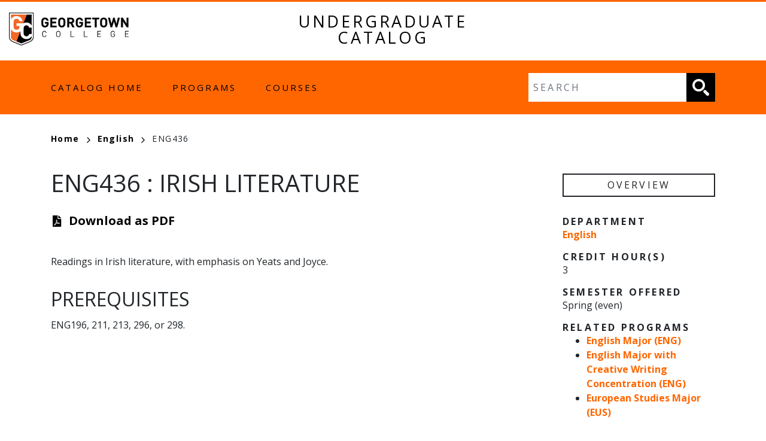

--- FILE ---
content_type: text/html; charset=UTF-8
request_url: https://catalog.georgetowncollege.edu/english/eng436
body_size: 4830
content:
<!DOCTYPE html>
<html lang="en" dir="ltr" prefix="content: http://purl.org/rss/1.0/modules/content/  dc: http://purl.org/dc/terms/  foaf: http://xmlns.com/foaf/0.1/  og: http://ogp.me/ns#  rdfs: http://www.w3.org/2000/01/rdf-schema#  schema: http://schema.org/  sioc: http://rdfs.org/sioc/ns#  sioct: http://rdfs.org/sioc/types#  skos: http://www.w3.org/2004/02/skos/core#  xsd: http://www.w3.org/2001/XMLSchema# ">
  <head>
    <meta charset="utf-8" />
<meta name="description" content="Readings in Irish literature, with emphasis on Yeats and Joyce." />
<script async defer data-domain="catalog.georgetowncollege.edu" src="https://plausible.io/js/plausible.js"></script>
<script>window.plausible = window.plausible || function() { (window.plausible.q = window.plausible.q || []).push(arguments) }</script>
<meta name="Generator" content="Drupal 10 (https://www.drupal.org)" />
<meta name="MobileOptimized" content="width" />
<meta name="HandheldFriendly" content="true" />
<meta name="viewport" content="width=device-width, initial-scale=1.0" />
<link rel="icon" href="/sites/default/files/GC_Favicon_Example.png" type="image/png" />
<link rel="canonical" href="https://catalog.georgetowncollege.edu/english/eng436" />
<link rel="shortlink" href="https://catalog.georgetowncollege.edu/node/273" />

    <title>ENG436 | Georgetown College</title>
    <link rel="stylesheet" media="all" href="/sites/default/files/css/css_fFjHcN2iER0lC8tQ6ZPO609MJ7iuDF5vanbqX6iFKyw.css?delta=0&amp;language=en&amp;theme=georgetown&amp;include=eJxNi0EOgCAMBD-E4eR7COCmNhZIaNXwe_Vg9LYzk8055A0LW-uzzz8IwmpBbQjU3cFWFPh3fGavfKBrFEdonWDtrJ6kpSjT8-ZKTocaik9RcQGg3SvC" />
<link rel="stylesheet" media="all" href="//use.typekit.net/ugd3fmx.css" />
<link rel="stylesheet" media="all" href="//fonts.googleapis.com/css?family=Open+Sans:400italic,700italic,400,700," />
<link rel="stylesheet" media="all" href="/sites/default/files/css/css_9w6mstOcdroR7aS0DHWAgl2J-UfJB8TDiKjYETVQD1s.css?delta=3&amp;language=en&amp;theme=georgetown&amp;include=eJxNi0EOgCAMBD-E4eR7COCmNhZIaNXwe_Vg9LYzk8055A0LW-uzzz8IwmpBbQjU3cFWFPh3fGavfKBrFEdonWDtrJ6kpSjT8-ZKTocaik9RcQGg3SvC" />

    
  </head>
  <body class="node-class georgetown-college">
        <a href="#main-content" class="visually-hidden focusable">
      Skip to main content
    </a>
    
      <div class="dialog-off-canvas-main-canvas" data-off-canvas-main-canvas>
    <div class="layout-container">

  <header role="banner" class="site-header">
    <div class="header-container">
      <div class="row">
                          <a class="logo" href="/">
            <img src="/themes/custom/georgetown/images/logo.png" alt="Georgetown College catalog"/>
          </a>

        
        <span class="header-title">Undergraduate Catalog</span>
        <div class="header-home-link">
          <a href="/">Catalog Home</a>
                    
        </div>
      </div>
    </div>
  </header>

  <div class="site-menu">
    <div class="site-menu-wrapper">
      <div class="row">
        <div class="col-12">
            <div class="region region-primary-menu">
    <nav role="navigation" aria-labelledby="block-georgetown-mainnavigation-menu" id="block-georgetown-mainnavigation">
            
  <h2 class="visually-hidden" id="block-georgetown-mainnavigation-menu">Main navigation</h2>
  

        
              <ul>
              <li>
        <a href="/undergraduate-catalog-20252026" data-drupal-link-system-path="node/3">Catalog Home</a>
              </li>
          <li>
        <a href="/programs" data-drupal-link-system-path="programs">Programs</a>
              </li>
          <li>
        <a href="/classes" data-drupal-link-system-path="classes">Courses</a>
              </li>
        </ul>
  


  </nav>
<div class="views-exposed-form block block-views block-views-exposed-filter-blocksearch-api-page-1" data-drupal-selector="views-exposed-form-search-api-page-1" id="block-georgetown-exposedformsearch-apipage-1">
  
    
      <form action="/search" method="get" id="views-exposed-form-search-api-page-1" accept-charset="UTF-8">
  <div class="js-form-item form-item js-form-type-textfield form-item-search-api-fulltext js-form-item-search-api-fulltext">
      <label for="edit-search-api-fulltext">Fulltext search</label>
        <input data-drupal-selector="edit-search-api-fulltext" type="text" id="edit-search-api-fulltext" name="search_api_fulltext" value="" size="30" maxlength="128" placeholder="Search" class="form-text" />

        </div>
<div data-drupal-selector="edit-actions" class="form-actions js-form-wrapper form-wrapper" id="edit-actions"><input data-drupal-selector="edit-submit-search-api" type="submit" id="edit-submit-search-api" value="Search" class="button js-form-submit form-submit" />
</div>


</form>

  </div>

  </div>

        </div>
      </div>
    </div>
  </div>


  

  

  

  <main role="main">
    <a id="main-content" tabindex="-1"></a>
    <div class="layout-content">
        <div class="region region-content">
    <div data-drupal-messages-fallback class="hidden"></div><div id="block-georgetown-breadcrumbs" class="block block-system block-system-breadcrumb-block">
  
    
        <nav class="breadcrumb" role="navigation" aria-labelledby="system-breadcrumb">
    <h2 id="system-breadcrumb" class="visually-hidden">Breadcrumb</h2>
    <ol>
          <li>
                  <a href="/node/3">Home<svg xmlns="http://www.w3.org/2000/svg" viewBox="0 0 9.39 15.4">
    <defs>
        <style>.arrow-color{fill:none;stroke:#000;stroke-width:2px;}</style>
    </defs>
    <g>
        <g>
            <g >
                <polyline  class="arrow-color" points="0.68 14.66 7.98 7.98 1.3 0.68"/>
            </g>
        </g>
    </g>
</svg>
</a>
              </li>
          <li>
                  <a href="/english">English<svg xmlns="http://www.w3.org/2000/svg" viewBox="0 0 9.39 15.4">
    <defs>
        <style>.arrow-color{fill:none;stroke:#000;stroke-width:2px;}</style>
    </defs>
    <g>
        <g>
            <g >
                <polyline  class="arrow-color" points="0.68 14.66 7.98 7.98 1.3 0.68"/>
            </g>
        </g>
    </g>
</svg>
</a>
              </li>
          <li>
                  ENG436
              </li>
        </ol>
  </nav>

  </div>

<article data-history-node-id="273" about="/english/eng436" class="node node--type-class node--view-mode-full">
  <div class="node__content container">
        
    
    <div class="row">
      <div class="col-12 col-md-8 body-text-wrapper">
        <h1><span>ENG436</span>
: 
            <span class="field field--name-field-item field--type-string field--label-hidden field__item">Irish Literature</span>
      </h1>
          <div class="pdf-link">
    <svg xmlns="http://www.w3.org/2000/svg" viewBox="0 0 384 512">
  <path
    d="M181.9 256.1c-5-16-4.9-46.9-2-46.9 8.4 0 7.6 36.9 2 46.9zm-1.7 47.2c-7.7 20.2-17.3 43.3-28.4 62.7 18.3-7 39-17.2 62.9-21.9-12.7-9.6-24.9-23.4-34.5-40.8zM86.1 428.1c0 .8 13.2-5.4 34.9-40.2-6.7 6.3-29.1 24.5-34.9 40.2zM248 160h136v328c0 13.3-10.7 24-24 24H24c-13.3 0-24-10.7-24-24V24C0 10.7 10.7 0 24 0h200v136c0 13.2 10.8 24 24 24zm-8 171.8c-20-12.2-33.3-29-42.7-53.8 4.5-18.5 11.6-46.6 6.2-64.2-4.7-29.4-42.4-26.5-47.8-6.8-5 18.3-.4 44.1 8.1 77-11.6 27.6-28.7 64.6-40.8 85.8-.1 0-.1.1-.2.1-27.1 13.9-73.6 44.5-54.5 68 5.6 6.9 16 10 21.5 10 17.9 0 35.7-18 61.1-61.8 25.8-8.5 54.1-19.1 79-23.2 21.7 11.8 47.1 19.5 64 19.5 29.2 0 31.2-32 19.7-43.4-13.9-13.6-54.3-9.7-73.6-7.2zM377 105L279 7c-4.5-4.5-10.6-7-17-7h-6v128h128v-6.1c0-6.3-2.5-12.4-7-16.9zm-74.1 255.3c4.1-2.7-2.5-11.9-42.8-9 37.1 15.8 42.8 9 42.8 9z"/>
</svg>
          <a href="/node/273/download-pdf" class="pdf-download-link">Download as PDF</a>
      </div>
        
            <div class="field field--name-field-description field--type-text-long field--label-hidden field__item"><p>Readings in Irish literature, with emphasis on Yeats and Joyce.</p>
</div>
      
                

                  <h2>Prerequisites</h2>
          
          
            <div class="field field--name-field-pr field--type-text-long field--label-hidden field__item"><p>ENG196, 211, 213, 296, or 298.</p>
</div>
      
                                

        
        
        
                


        
                

                
                
                
        

      </div>
      <div class="col-12 col-md-3 offset-md-1 overview">
        <h2 class="overview-title">Overview</h2>
                                            <h3>Department</h3>
          
            <div class="field field--name-field-class-program field--type-entity-reference field--label-hidden field__item"><a href="/english" hreflang="en">English</a></div>
      
                                    <h3>Credit Hour(s)</h3>
          
            <span class="field field--name-field-credits field--type-decimal field--label-hidden field__item">3</span>
                      
                
        
        
                

                

        
                <div class="sub-credits">
          
          
          
          
          
          
          
          
          
          
          
          
          
          
          
          
          
          
          
          
          
          
          
          
          
          
          
          
          
        </div>


                                  <h3>Semester Offered</h3>
          
      <div class="field field--name-field-semester-offered field--type-entity-reference field--label-hidden field__items">
              <div class="field__item">Spring (even)</div>
          </div>
  
                                                                  <h3>Related Programs</h3>
          <ul><li><a href="/english/english-major-eng" hreflang="en">English  Major (ENG)</a></li><li><a href="/english/english-major-with-creative-writing-concentration-eng" hreflang="en">English Major with Creative Writing Concentration (ENG)</a></li><li><a href="/european-studies/european-studies-major-eus" hreflang="en">European Studies  Major (EUS)</a></li></ul>
                                                                        
      </div>
    </div>
  </div>
</article>

  </div>

    </div>
  </main>


    
  <footer role="contentinfo" class="site-footer">
    <div class="container">
      <div class="row">

        <div class="col-lg-3 col-sm-6 col-xs-12 text-center">


          <a href="/"><img src="/themes/custom/georgetown/images/GC_Logo_Vertical.png" alt="Georgetown College Logo"
                           class="img-responsive img-center"></a>


                      <div class="region region-highlighted">
    <div id="block-contact" class="block block-block-content block-block-content727214fd-3e68-46c5-9156-5b4e401d6d2f">
  
    
      
            <div class="field field--name-body field--type-text-with-summary field--label-hidden field__item"><p>400 East College Street, Georgetown, KY 40324<br>
Phone: <a href="tel:1-800-788-9985">1-800-788-9985</a><br>
Safety: <a href="tel:502863-8111">502-863-8111</a><br>
Office of the Registrar, <a href="/cdn-cgi/l/email-protection#6d1f080a041e191f0c1f2d0a08021f0a0819021a030e020101080a0843080918"><span class="__cf_email__" data-cfemail="98eafdfff1ebeceaf9ead8fffdf7eafffdecf7eff6fbf7f4f4fdfffdb6fdfced">[email&#160;protected]</span></a>, <a href="tel:502.863.8024">502.863.8024</a></p></div>
      
  </div>

  </div>


          <h5 class="text-gray">Follow Georgetown</h5>
          <ul class="social-links">
            <li><a target="_new" href="https://www.facebook.com/GeorgetownCollege/"><img class="img-responsive"
                                                                                         src="/themes/custom/georgetown/images/facebook.png"
                                                                                         alt="Follow us on Facebook"></a>
            </li>
            <li><a target="_new" href="https://twitter.com/gtowncollege"><img class="img-responsive"
                                                                              src="/themes/custom/georgetown/images/twitter.png"
                                                                              alt="Follow us on Twitter"></a></li>
            <li><a target="_new" href="https://www.youtube.com/user/GeorgetownCollege"><img class="img-responsive"
                                                                                            src="/themes/custom/georgetown/images/youtube.png"
                                                                                            alt="Check out our youtube channel"></a>
            </li>
            <li><a target="_new" href="https://www.instagram.com/gctigers/"><img class="img-responsive"
                                                                                 src="/themes/custom/georgetown/images/instagram.png"
                                                                                 alt="Follow Admissions on Instagram"></a>
            </li>
          </ul>

          <h5 class="text-gray">Follow Admissions</h5>
          <ul class="social-links">
            <li><a target="_new" href="https://twitter.com/gctigers"><img class="img-responsive"
                                                                          src="/themes/custom/georgetown/images/twitter.png"
                                                                          alt="Follow Admissions on Twitter"></a></li>
            <li><a target="_new" href="https://www.instagram.com/gctigers/"><img class="img-responsive"
                                                                                 src="/themes/custom/georgetown/images/instagram.png"
                                                                                 alt="Follow Admissions on Instagram"></a>
            </li>
          </ul>

        </div>

        <div class="col-lg-3 col-sm-6 col-xs-12">

            <div class="region region-footer-menu">
    <nav role="navigation" aria-labelledby="block-footer-menu" id="block-footer">
            
  <h2 class="visually-hidden" id="block-footer-menu">Footer</h2>
  

        
              <ul>
              <li>
        <a href="https://admissions.georgetowncollege.edu/register/requestmoreinfo">Request Information</a>
              </li>
          <li>
        <a href="http://georgetowncollege.edu/about-georgetown">About</a>
              </li>
          <li>
        <a href="http://georgetowncollege.edu/admissions">Admissions &amp; Aid</a>
              </li>
          <li>
        <a href="http://georgetowncollege.edu/academics">Academics</a>
              </li>
          <li>
        <a href="http://georgetowncollege.edu/campus-life">Campus Life</a>
              </li>
          <li>
        <a href="http://georgetowncollege.edu/spiritual-life">Spiritual Life</a>
              </li>
          <li>
        <a href="http://www.georgetowncollegeathletics.com/">Athletics</a>
              </li>
          <li>
        <a href="http://georgetowncollege.edu//support">Support</a>
              </li>
          <li>
        <a href="https://www.georgetowncollege.edu/alumni">Alumni</a>
              </li>
          <li>
        <a href="https://libguides.georgetowncollege.edu/LRC">Ensor LRC (Library)</a>
              </li>
          <li>
        <a href="http://www.georgetowncollege.edu/contact-us">Office Directory</a>
              </li>
        </ul>
  


  </nav>

  </div>


          
        </div>

        <div class="col-lg-6 col-xs-12">

              <div class="region region-footer-text-overlay row">
    

<div class="col-sm-6 col-lg-6 col-xs-12">
  <div id="block-applytogeorgetown" class="block block-block-content block-block-content5090cec4-9b53-4f26-8fd4-090e1ea11132">
          <div class="footer-block" style="background: url('/sites/default/files/2021-05/footer01_0.jpg') no-repeat center center;">
        
            <div class="field field--name-field-text-overlay-link field--type-link field--label-hidden field__item"><a href="https://admissions.georgetowncollege.edu/apply/">Apply to Georgetown</a></div>
      
      </div>
      </div>
</div>


<div class="col-sm-6 col-lg-6 col-xs-12">
  <div id="block-requestinformation" class="block block-block-content block-block-content455dc1b1-2044-4dcd-af03-a641c7e372d0">
          <div class="footer-block" style="background: url('/sites/default/files/2021-05/footer03.jpg') no-repeat center center;">
        
            <div class="field field--name-field-text-overlay-link field--type-link field--label-hidden field__item"><a href="https://admissions.georgetowncollege.edu/register/requestmoreinfo">Request Information</a></div>
      
      </div>
      </div>
</div>


<div class="col-sm-6 col-lg-6 col-xs-12">
  <div id="block-visitgeorgetown" class="block block-block-content block-block-contenta9c87809-8d9b-4081-a603-16dd7bb1cec5">
          <div class="footer-block" style="background: url('/sites/default/files/2021-05/footer02.jpg') no-repeat center center;">
        
            <div class="field field--name-field-text-overlay-link field--type-link field--label-hidden field__item"><a href="http://georgetowncollege.edu/admissions/visit">Visit Georgetown</a></div>
      
      </div>
      </div>
</div>


<div class="col-sm-6 col-lg-6 col-xs-12">
  <div id="block-givetogeorgetown" class="block block-block-content block-block-content458d6772-8eea-430f-b740-010e4d898b97">
          <div class="footer-block" style="background: url('/sites/default/files/2021-05/footer04.jpg') no-repeat center center;">
        
            <div class="field field--name-field-text-overlay-link field--type-link field--label-hidden field__item"><a href="http://georgetowncollege.edu/support">Give to Georgetown</a></div>
      
      </div>
      </div>
</div>

  </div>


          
        </div>

      </div>
    </div>
    <div class="container-fluid footer-privacy">
      <div class="row">
        <div class="col-sm-5 col-xs-10 col-center text-center text-gray">
          <small>
              <div class="region region-footer-privacy">
    <div id="block-privacypolicyandtermsofservice" class="block block-block-content block-block-contente848278a-892f-4e99-ada3-e67dcec08eda">
  
    
      
            <div class="field field--name-body field--type-text-with-summary field--label-hidden field__item"><p>By clicking on the Georgetown College website pages, you are agreeing to the current terms and conditions of the <a href="http://georgetowncollege.edu/terms-service">Privacy Policy and Terms of Service</a>.</p></div>
      
  </div>

  </div>

                      </small>
        </div>
      </div>
    </div>
  </footer>


</div>
  </div>

    
    <script data-cfasync="false" src="/cdn-cgi/scripts/5c5dd728/cloudflare-static/email-decode.min.js"></script><script type="application/json" data-drupal-selector="drupal-settings-json">{"path":{"baseUrl":"\/","pathPrefix":"","currentPath":"node\/273","currentPathIsAdmin":false,"isFront":false,"currentLanguage":"en"},"pluralDelimiter":"\u0003","suppressDeprecationErrors":true,"ajaxTrustedUrl":{"\/search":true},"user":{"uid":0,"permissionsHash":"6b0cef93dc44172038e3c2267caca539ff94d3432e2d6950ec34a56044219d61"}}</script>
<script src="/sites/default/files/js/js__L1Ei9-Oj3DXNzVs8r4bJTINShObHFO1QpiC1m6KaM8.js?scope=footer&amp;delta=0&amp;language=en&amp;theme=georgetown&amp;include=eJxLTjYyMLTUTy4tLsnP1UlOji_OTElNSizSRzAB2PIMtg"></script>

  </body>
</html>


--- FILE ---
content_type: text/css
request_url: https://catalog.georgetowncollege.edu/sites/default/files/css/css_9w6mstOcdroR7aS0DHWAgl2J-UfJB8TDiKjYETVQD1s.css?delta=3&language=en&theme=georgetown&include=eJxNi0EOgCAMBD-E4eR7COCmNhZIaNXwe_Vg9LYzk8055A0LW-uzzz8IwmpBbQjU3cFWFPh3fGavfKBrFEdonWDtrJ6kpSjT8-ZKTocaik9RcQGg3SvC
body_size: 34479
content:
/* @license GPL-2.0-or-later https://www.drupal.org/licensing/faq */
:root{--blue:#007bff;--indigo:#6610f2;--purple:#6f42c1;--pink:#e83e8c;--red:#dc3545;--orange:#fd7e14;--yellow:#ffc107;--green:#28a745;--teal:#20c997;--cyan:#17a2b8;--white:#fff;--gray:#6c757d;--gray-dark:#343a40;--primary:#007bff;--secondary:#6c757d;--success:#28a745;--info:#17a2b8;--warning:#ffc107;--danger:#dc3545;--light:#f8f9fa;--dark:#343a40;--breakpoint-xs:0;--breakpoint-sm:576px;--breakpoint-md:768px;--breakpoint-lg:992px;--breakpoint-xl:1200px;--font-family-sans-serif:"Open Sans",sans-serif;--font-family-monospace:SFMono-Regular,Menlo,Monaco,Consolas,"Liberation Mono","Courier New",monospace}*,*::before,*::after{box-sizing:border-box}html{font-family:sans-serif;line-height:1.15;-webkit-text-size-adjust:100%;-webkit-tap-highlight-color:rgba(0,0,0,0)}article,aside,figcaption,figure,footer,header,hgroup,main,nav,section{display:block}body{margin:0;font-family:"Open Sans",sans-serif;font-size:1rem;font-weight:400;line-height:1.5;color:#212529;text-align:left;background-color:#fff}[tabindex="-1"]:focus{outline:0 !important}hr{box-sizing:content-box;height:0;overflow:visible}h1,h2,h3,h4,h5,h6{margin-top:0;margin-bottom:1.5rem}p{margin-top:0;margin-bottom:1rem}abbr[title],abbr[data-original-title]{text-decoration:underline;text-decoration:underline dotted;cursor:help;border-bottom:0;text-decoration-skip-ink:none}address{margin-bottom:1rem;font-style:normal;line-height:inherit}ol,ul,dl{margin-top:0;margin-bottom:1rem}ol ol,ul ul,ol ul,ul ol{margin-bottom:0}dt{font-weight:700}dd{margin-bottom:.5rem;margin-left:0}blockquote{margin:0 0 1rem}b,strong{font-weight:bolder}small{font-size:80%}sub,sup{position:relative;font-size:75%;line-height:0;vertical-align:baseline}sub{bottom:-0.25em}sup{top:-0.5em}a{color:#000;text-decoration:none;background-color:rgba(0,0,0,0)}a:hover{color:#000;text-decoration:underline}a:not([href]):not([tabindex]){color:inherit;text-decoration:none}a:not([href]):not([tabindex]):hover,a:not([href]):not([tabindex]):focus{color:inherit;text-decoration:none}a:not([href]):not([tabindex]):focus{outline:0}pre,code,kbd,samp{font-family:SFMono-Regular,Menlo,Monaco,Consolas,"Liberation Mono","Courier New",monospace;font-size:1em}pre{margin-top:0;margin-bottom:1rem;overflow:auto}figure{margin:0 0 1rem}img{vertical-align:middle;border-style:none}svg{overflow:hidden;vertical-align:middle}table{border-collapse:collapse}caption{padding-top:.75rem;padding-bottom:.75rem;color:#6c757d;text-align:left;caption-side:bottom}th{text-align:inherit}label{display:inline-block;margin-bottom:.5rem}button{border-radius:0}button:focus{outline:1px dotted;outline:5px auto -webkit-focus-ring-color}input,button,select,optgroup,textarea{margin:0;font-family:inherit;font-size:inherit;line-height:inherit}button,input{overflow:visible}button,select{text-transform:none}button,[type=button],[type=reset],[type=submit]{-webkit-appearance:button}button::-moz-focus-inner,[type=button]::-moz-focus-inner,[type=reset]::-moz-focus-inner,[type=submit]::-moz-focus-inner{padding:0;border-style:none}input[type=radio],input[type=checkbox]{box-sizing:border-box;padding:0}input[type=date],input[type=time],input[type=datetime-local],input[type=month]{-webkit-appearance:listbox}textarea{overflow:auto;resize:vertical}fieldset{min-width:0;padding:0;margin:0;border:0}legend{display:block;width:100%;max-width:100%;padding:0;margin-bottom:.5rem;font-size:1.5rem;line-height:inherit;color:inherit;white-space:normal}progress{vertical-align:baseline}[type=number]::-webkit-inner-spin-button,[type=number]::-webkit-outer-spin-button{height:auto}[type=search]{outline-offset:-2px;-webkit-appearance:none}[type=search]::-webkit-search-decoration{-webkit-appearance:none}::-webkit-file-upload-button{font:inherit;-webkit-appearance:button}output{display:inline-block}summary{display:list-item;cursor:pointer}template{display:none}[hidden]{display:none !important}h1,h2,h3,h4,h5,h6,.h1,.h2,.degree-row-total,.h3,.sub-credits .field .field__label,.paragraph--type--distribution-list-sections .paragraph--type--degree-section h2,.h4,.paragraph--type--homepage-toc-section .print-item-wrapper h2,.h5,.paragraph--type--homepage-toc-section .print-item-wrapper h3,.h6{margin-bottom:1.5rem;font-family:"Open Sans",sans-serif;font-weight:500;line-height:1.2;color:inherit}h1,.h1{font-size:2.5rem}h2,.h2,.degree-row-total{font-size:2rem}h3,.h3,.sub-credits .field .field__label,.paragraph--type--distribution-list-sections .paragraph--type--degree-section h2{font-size:1.6rem}h4,.h4,.paragraph--type--homepage-toc-section .print-item-wrapper h2{font-size:1.5rem}h5,.h5,.paragraph--type--homepage-toc-section .print-item-wrapper h3{font-size:1.25rem}h6,.h6{font-size:1rem}.lead{font-size:1.25rem;font-weight:300}.display-1{font-size:6rem;font-weight:300;line-height:1.2}.display-2{font-size:5.5rem;font-weight:300;line-height:1.2}.display-3{font-size:4.5rem;font-weight:300;line-height:1.2}.display-4{font-size:3.5rem;font-weight:300;line-height:1.2}hr{margin-top:1rem;margin-bottom:1rem;border:0;border-top:1px solid rgba(0,0,0,.1)}small,.small{font-size:80%;font-weight:400}mark,.mark{padding:.2em;background-color:#fcf8e3}.list-unstyled,.breadcrumb ol,.site-menu-wrapper nav ul{padding-left:0;list-style:none}.list-inline,.breadcrumb ol,.site-menu-wrapper nav ul{padding-left:0;list-style:none}.list-inline-item,.site-menu-wrapper nav ul>li{display:inline-block}.list-inline-item:not(:last-child),.site-menu-wrapper nav ul>li:not(:last-child){margin-right:.5rem}.initialism{font-size:90%;text-transform:uppercase}.blockquote{margin-bottom:1rem;font-size:1.25rem}.blockquote-footer{display:block;font-size:80%;color:#6c757d}.blockquote-footer::before{content:"— "}.container,.node--type-list-page h1,.node--type-list-page .field--name-body,.views-element-container,.cc-disclaimer,.block-local-tasks-block,div[role=contentinfo],.breadcrumb,article>.form-no-label,.user-login-form,.user-pass,.taxonomy-term-full,.node--type-toc-page,.node--type-homepage,.node--type-academic-page.node--view-mode-full,.node--type-course-listing.node--view-mode-full,.node--type-calendar.node--view-mode-full,.site-menu-wrapper,.node--type-pdf-generator .node__content,.site-footer-container,.header-container{width:100%;padding-right:15px;padding-left:15px;margin-right:auto;margin-left:auto}@media(min-width:576px){.container,.node--type-list-page h1,.node--type-list-page .field--name-body,.views-element-container,.cc-disclaimer,.block-local-tasks-block,div[role=contentinfo],.breadcrumb,article>.form-no-label,.user-login-form,.user-pass,.taxonomy-term-full,.node--type-toc-page,.node--type-homepage,.node--type-academic-page.node--view-mode-full,.node--type-course-listing.node--view-mode-full,.node--type-calendar.node--view-mode-full,.site-menu-wrapper,.node--type-pdf-generator .node__content,.site-footer-container,.header-container{max-width:540px}}@media(min-width:768px){.container,.node--type-list-page h1,.node--type-list-page .field--name-body,.views-element-container,.cc-disclaimer,.block-local-tasks-block,div[role=contentinfo],.breadcrumb,article>.form-no-label,.user-login-form,.user-pass,.taxonomy-term-full,.node--type-toc-page,.node--type-homepage,.node--type-academic-page.node--view-mode-full,.node--type-course-listing.node--view-mode-full,.node--type-calendar.node--view-mode-full,.site-menu-wrapper,.node--type-pdf-generator .node__content,.site-footer-container,.header-container{max-width:720px}}@media(min-width:992px){.container,.node--type-list-page h1,.node--type-list-page .field--name-body,.views-element-container,.cc-disclaimer,.block-local-tasks-block,div[role=contentinfo],.breadcrumb,article>.form-no-label,.user-login-form,.user-pass,.taxonomy-term-full,.node--type-toc-page,.node--type-homepage,.node--type-academic-page.node--view-mode-full,.node--type-course-listing.node--view-mode-full,.node--type-calendar.node--view-mode-full,.site-menu-wrapper,.node--type-pdf-generator .node__content,.site-footer-container,.header-container{max-width:960px}}@media(min-width:1200px){.container,.node--type-list-page h1,.node--type-list-page .field--name-body,.views-element-container,.cc-disclaimer,.block-local-tasks-block,div[role=contentinfo],.breadcrumb,article>.form-no-label,.user-login-form,.user-pass,.taxonomy-term-full,.node--type-toc-page,.node--type-homepage,.node--type-academic-page.node--view-mode-full,.node--type-course-listing.node--view-mode-full,.node--type-calendar.node--view-mode-full,.site-menu-wrapper,.node--type-pdf-generator .node__content,.site-footer-container,.header-container{max-width:1140px}}.container-fluid{width:100%;padding-right:15px;padding-left:15px;margin-right:auto;margin-left:auto}.row,.cc-disclaimer .region-disclaimer,.node--view-mode-course-teaser,.has-sidebar .node__content,.academic-page-wrapper{display:-ms-flexbox;display:flex;-ms-flex-wrap:wrap;flex-wrap:wrap;margin-right:-15px;margin-left:-15px}.no-gutters{margin-right:0;margin-left:0}.no-gutters>.col,.no-gutters>[class*=col-]{padding-right:0;padding-left:0}.col-xl,.col-xl-auto,.col-xl-12,.col-xl-11,.col-xl-10,.col-xl-9,.col-xl-8,.academic-page-interior,.view-search-api,.taxonomy-term-full .content,.col-xl-7,.col-xl-6,.col-xl-5,.col-xl-4,.col-xl-3,.col-xl-2,.col-xl-1,.col-lg,.col-lg-auto,.col-lg-12,.col-lg-11,.col-lg-10,.col-lg-9,.col-lg-8,.has-sidebar .node__content .field--name-field-main-text,.col-lg-7,.col-lg-6,.col-lg-5,.node--type-degree .course-teaser-title,.course-teaser-title,.col-lg-4,.node--type-degree .course-teaser-department,.course-teaser-program,.has-sidebar .node__content .field--name-field-sidebar,.header-home-link,.header-title,.logo,.col-lg-3,.node--type-degree .course-teaser-type,.course-teaser-type,.col-lg-2,.col-lg-1,.col-md,.col-md-auto,.col-md-12,.col-md-11,.col-md-10,.col-md-9,.col-md-8,.col-md-7,.col-md-6,.col-md-5,.col-md-4,.col-md-3,.col-md-2,.col-md-1,.col-sm,.col-sm-auto,.col-sm-12,.col-sm-11,.col-sm-10,.col-sm-9,.col-sm-8,.col-sm-7,.col-sm-6,.col-sm-5,.col-sm-4,.col-sm-3,.col-sm-2,.col-sm-1,.col,.col-auto,.col-12,.cc-disclaimer .region-disclaimer>div,.col-11,.col-10,.col-9,.col-8,.col-7,.col-6,.col-5,.col-4,.col-3,.col-2,.col-1{position:relative;width:100%;padding-right:15px;padding-left:15px}.col{-ms-flex-preferred-size:0;flex-basis:0;-ms-flex-positive:1;flex-grow:1;max-width:100%}.col-auto{-ms-flex:0 0 auto;flex:0 0 auto;width:auto;max-width:100%}.col-1{-ms-flex:0 0 8.3333333333%;flex:0 0 8.3333333333%;max-width:8.3333333333%}.col-2{-ms-flex:0 0 16.6666666667%;flex:0 0 16.6666666667%;max-width:16.6666666667%}.col-3{-ms-flex:0 0 25%;flex:0 0 25%;max-width:25%}.col-4{-ms-flex:0 0 33.3333333333%;flex:0 0 33.3333333333%;max-width:33.3333333333%}.col-5{-ms-flex:0 0 41.6666666667%;flex:0 0 41.6666666667%;max-width:41.6666666667%}.col-6{-ms-flex:0 0 50%;flex:0 0 50%;max-width:50%}.col-7{-ms-flex:0 0 58.3333333333%;flex:0 0 58.3333333333%;max-width:58.3333333333%}.col-8{-ms-flex:0 0 66.6666666667%;flex:0 0 66.6666666667%;max-width:66.6666666667%}.col-9{-ms-flex:0 0 75%;flex:0 0 75%;max-width:75%}.col-10{-ms-flex:0 0 83.3333333333%;flex:0 0 83.3333333333%;max-width:83.3333333333%}.col-11{-ms-flex:0 0 91.6666666667%;flex:0 0 91.6666666667%;max-width:91.6666666667%}.col-12,.cc-disclaimer .region-disclaimer>div,.has-sidebar .node__content .field--name-field-sidebar,.has-sidebar .node__content .field--name-field-main-text,.academic-page-interior,.view-search-api,.taxonomy-term-full .content{-ms-flex:0 0 100%;flex:0 0 100%;max-width:100%}.order-first{-ms-flex-order:-1;order:-1}.order-last{-ms-flex-order:13;order:13}.order-0{-ms-flex-order:0;order:0}.order-1{-ms-flex-order:1;order:1}.order-2{-ms-flex-order:2;order:2}.order-3{-ms-flex-order:3;order:3}.order-4{-ms-flex-order:4;order:4}.order-5{-ms-flex-order:5;order:5}.order-6{-ms-flex-order:6;order:6}.order-7{-ms-flex-order:7;order:7}.order-8{-ms-flex-order:8;order:8}.order-9{-ms-flex-order:9;order:9}.order-10{-ms-flex-order:10;order:10}.order-11{-ms-flex-order:11;order:11}.order-12{-ms-flex-order:12;order:12}.offset-1{margin-left:8.3333333333%}.offset-2{margin-left:16.6666666667%}.offset-3{margin-left:25%}.offset-4{margin-left:33.3333333333%}.offset-5{margin-left:41.6666666667%}.offset-6{margin-left:50%}.offset-7{margin-left:58.3333333333%}.offset-8{margin-left:66.6666666667%}.offset-9{margin-left:75%}.offset-10{margin-left:83.3333333333%}.offset-11{margin-left:91.6666666667%}@media(min-width:576px){.col-sm{-ms-flex-preferred-size:0;flex-basis:0;-ms-flex-positive:1;flex-grow:1;max-width:100%}.col-sm-auto{-ms-flex:0 0 auto;flex:0 0 auto;width:auto;max-width:100%}.col-sm-1{-ms-flex:0 0 8.3333333333%;flex:0 0 8.3333333333%;max-width:8.3333333333%}.col-sm-2{-ms-flex:0 0 16.6666666667%;flex:0 0 16.6666666667%;max-width:16.6666666667%}.col-sm-3{-ms-flex:0 0 25%;flex:0 0 25%;max-width:25%}.col-sm-4{-ms-flex:0 0 33.3333333333%;flex:0 0 33.3333333333%;max-width:33.3333333333%}.col-sm-5{-ms-flex:0 0 41.6666666667%;flex:0 0 41.6666666667%;max-width:41.6666666667%}.col-sm-6{-ms-flex:0 0 50%;flex:0 0 50%;max-width:50%}.col-sm-7{-ms-flex:0 0 58.3333333333%;flex:0 0 58.3333333333%;max-width:58.3333333333%}.col-sm-8{-ms-flex:0 0 66.6666666667%;flex:0 0 66.6666666667%;max-width:66.6666666667%}.col-sm-9{-ms-flex:0 0 75%;flex:0 0 75%;max-width:75%}.col-sm-10{-ms-flex:0 0 83.3333333333%;flex:0 0 83.3333333333%;max-width:83.3333333333%}.col-sm-11{-ms-flex:0 0 91.6666666667%;flex:0 0 91.6666666667%;max-width:91.6666666667%}.col-sm-12{-ms-flex:0 0 100%;flex:0 0 100%;max-width:100%}.order-sm-first{-ms-flex-order:-1;order:-1}.order-sm-last{-ms-flex-order:13;order:13}.order-sm-0{-ms-flex-order:0;order:0}.order-sm-1{-ms-flex-order:1;order:1}.order-sm-2{-ms-flex-order:2;order:2}.order-sm-3{-ms-flex-order:3;order:3}.order-sm-4{-ms-flex-order:4;order:4}.order-sm-5{-ms-flex-order:5;order:5}.order-sm-6{-ms-flex-order:6;order:6}.order-sm-7{-ms-flex-order:7;order:7}.order-sm-8{-ms-flex-order:8;order:8}.order-sm-9{-ms-flex-order:9;order:9}.order-sm-10{-ms-flex-order:10;order:10}.order-sm-11{-ms-flex-order:11;order:11}.order-sm-12{-ms-flex-order:12;order:12}.offset-sm-0{margin-left:0}.offset-sm-1{margin-left:8.3333333333%}.offset-sm-2{margin-left:16.6666666667%}.offset-sm-3{margin-left:25%}.offset-sm-4{margin-left:33.3333333333%}.offset-sm-5{margin-left:41.6666666667%}.offset-sm-6{margin-left:50%}.offset-sm-7{margin-left:58.3333333333%}.offset-sm-8{margin-left:66.6666666667%}.offset-sm-9{margin-left:75%}.offset-sm-10{margin-left:83.3333333333%}.offset-sm-11{margin-left:91.6666666667%}}@media(min-width:768px){.col-md{-ms-flex-preferred-size:0;flex-basis:0;-ms-flex-positive:1;flex-grow:1;max-width:100%}.col-md-auto{-ms-flex:0 0 auto;flex:0 0 auto;width:auto;max-width:100%}.col-md-1{-ms-flex:0 0 8.3333333333%;flex:0 0 8.3333333333%;max-width:8.3333333333%}.col-md-2{-ms-flex:0 0 16.6666666667%;flex:0 0 16.6666666667%;max-width:16.6666666667%}.col-md-3{-ms-flex:0 0 25%;flex:0 0 25%;max-width:25%}.col-md-4{-ms-flex:0 0 33.3333333333%;flex:0 0 33.3333333333%;max-width:33.3333333333%}.col-md-5{-ms-flex:0 0 41.6666666667%;flex:0 0 41.6666666667%;max-width:41.6666666667%}.col-md-6{-ms-flex:0 0 50%;flex:0 0 50%;max-width:50%}.col-md-7{-ms-flex:0 0 58.3333333333%;flex:0 0 58.3333333333%;max-width:58.3333333333%}.col-md-8{-ms-flex:0 0 66.6666666667%;flex:0 0 66.6666666667%;max-width:66.6666666667%}.col-md-9{-ms-flex:0 0 75%;flex:0 0 75%;max-width:75%}.col-md-10{-ms-flex:0 0 83.3333333333%;flex:0 0 83.3333333333%;max-width:83.3333333333%}.col-md-11{-ms-flex:0 0 91.6666666667%;flex:0 0 91.6666666667%;max-width:91.6666666667%}.col-md-12{-ms-flex:0 0 100%;flex:0 0 100%;max-width:100%}.order-md-first{-ms-flex-order:-1;order:-1}.order-md-last{-ms-flex-order:13;order:13}.order-md-0{-ms-flex-order:0;order:0}.order-md-1{-ms-flex-order:1;order:1}.order-md-2{-ms-flex-order:2;order:2}.order-md-3{-ms-flex-order:3;order:3}.order-md-4{-ms-flex-order:4;order:4}.order-md-5{-ms-flex-order:5;order:5}.order-md-6{-ms-flex-order:6;order:6}.order-md-7{-ms-flex-order:7;order:7}.order-md-8{-ms-flex-order:8;order:8}.order-md-9{-ms-flex-order:9;order:9}.order-md-10{-ms-flex-order:10;order:10}.order-md-11{-ms-flex-order:11;order:11}.order-md-12{-ms-flex-order:12;order:12}.offset-md-0{margin-left:0}.offset-md-1{margin-left:8.3333333333%}.offset-md-2{margin-left:16.6666666667%}.offset-md-3{margin-left:25%}.offset-md-4{margin-left:33.3333333333%}.offset-md-5{margin-left:41.6666666667%}.offset-md-6{margin-left:50%}.offset-md-7{margin-left:58.3333333333%}.offset-md-8{margin-left:66.6666666667%}.offset-md-9{margin-left:75%}.offset-md-10{margin-left:83.3333333333%}.offset-md-11{margin-left:91.6666666667%}}@media(min-width:992px){.col-lg{-ms-flex-preferred-size:0;flex-basis:0;-ms-flex-positive:1;flex-grow:1;max-width:100%}.col-lg-auto{-ms-flex:0 0 auto;flex:0 0 auto;width:auto;max-width:100%}.col-lg-1{-ms-flex:0 0 8.3333333333%;flex:0 0 8.3333333333%;max-width:8.3333333333%}.col-lg-2{-ms-flex:0 0 16.6666666667%;flex:0 0 16.6666666667%;max-width:16.6666666667%}.col-lg-3,.node--type-degree .course-teaser-type,.course-teaser-type{-ms-flex:0 0 25%;flex:0 0 25%;max-width:25%}.col-lg-4,.node--type-degree .course-teaser-department,.course-teaser-program,.has-sidebar .node__content .field--name-field-sidebar,.header-home-link,.header-title,.logo{-ms-flex:0 0 33.3333333333%;flex:0 0 33.3333333333%;max-width:33.3333333333%}.col-lg-5,.node--type-degree .course-teaser-title,.course-teaser-title{-ms-flex:0 0 41.6666666667%;flex:0 0 41.6666666667%;max-width:41.6666666667%}.col-lg-6{-ms-flex:0 0 50%;flex:0 0 50%;max-width:50%}.col-lg-7{-ms-flex:0 0 58.3333333333%;flex:0 0 58.3333333333%;max-width:58.3333333333%}.col-lg-8,.has-sidebar .node__content .field--name-field-main-text{-ms-flex:0 0 66.6666666667%;flex:0 0 66.6666666667%;max-width:66.6666666667%}.col-lg-9{-ms-flex:0 0 75%;flex:0 0 75%;max-width:75%}.col-lg-10,.academic-page-interior,.view-search-api,.taxonomy-term-full .content{-ms-flex:0 0 83.3333333333%;flex:0 0 83.3333333333%;max-width:83.3333333333%}.col-lg-11{-ms-flex:0 0 91.6666666667%;flex:0 0 91.6666666667%;max-width:91.6666666667%}.col-lg-12{-ms-flex:0 0 100%;flex:0 0 100%;max-width:100%}.order-lg-first{-ms-flex-order:-1;order:-1}.order-lg-last{-ms-flex-order:13;order:13}.order-lg-0{-ms-flex-order:0;order:0}.order-lg-1{-ms-flex-order:1;order:1}.order-lg-2{-ms-flex-order:2;order:2}.order-lg-3{-ms-flex-order:3;order:3}.order-lg-4{-ms-flex-order:4;order:4}.order-lg-5{-ms-flex-order:5;order:5}.order-lg-6{-ms-flex-order:6;order:6}.order-lg-7{-ms-flex-order:7;order:7}.order-lg-8{-ms-flex-order:8;order:8}.order-lg-9{-ms-flex-order:9;order:9}.order-lg-10{-ms-flex-order:10;order:10}.order-lg-11{-ms-flex-order:11;order:11}.order-lg-12{-ms-flex-order:12;order:12}.offset-lg-0{margin-left:0}.offset-lg-1,.academic-page-interior,.view-search-api,.taxonomy-term-full .content{margin-left:8.3333333333%}.offset-lg-2{margin-left:16.6666666667%}.offset-lg-3{margin-left:25%}.offset-lg-4{margin-left:33.3333333333%}.offset-lg-5{margin-left:41.6666666667%}.offset-lg-6{margin-left:50%}.offset-lg-7{margin-left:58.3333333333%}.offset-lg-8{margin-left:66.6666666667%}.offset-lg-9{margin-left:75%}.offset-lg-10{margin-left:83.3333333333%}.offset-lg-11{margin-left:91.6666666667%}}@media(min-width:1200px){.col-xl{-ms-flex-preferred-size:0;flex-basis:0;-ms-flex-positive:1;flex-grow:1;max-width:100%}.col-xl-auto{-ms-flex:0 0 auto;flex:0 0 auto;width:auto;max-width:100%}.col-xl-1{-ms-flex:0 0 8.3333333333%;flex:0 0 8.3333333333%;max-width:8.3333333333%}.col-xl-2{-ms-flex:0 0 16.6666666667%;flex:0 0 16.6666666667%;max-width:16.6666666667%}.col-xl-3{-ms-flex:0 0 25%;flex:0 0 25%;max-width:25%}.col-xl-4{-ms-flex:0 0 33.3333333333%;flex:0 0 33.3333333333%;max-width:33.3333333333%}.col-xl-5{-ms-flex:0 0 41.6666666667%;flex:0 0 41.6666666667%;max-width:41.6666666667%}.col-xl-6{-ms-flex:0 0 50%;flex:0 0 50%;max-width:50%}.col-xl-7{-ms-flex:0 0 58.3333333333%;flex:0 0 58.3333333333%;max-width:58.3333333333%}.col-xl-8,.academic-page-interior,.view-search-api,.taxonomy-term-full .content{-ms-flex:0 0 66.6666666667%;flex:0 0 66.6666666667%;max-width:66.6666666667%}.col-xl-9{-ms-flex:0 0 75%;flex:0 0 75%;max-width:75%}.col-xl-10{-ms-flex:0 0 83.3333333333%;flex:0 0 83.3333333333%;max-width:83.3333333333%}.col-xl-11{-ms-flex:0 0 91.6666666667%;flex:0 0 91.6666666667%;max-width:91.6666666667%}.col-xl-12{-ms-flex:0 0 100%;flex:0 0 100%;max-width:100%}.order-xl-first{-ms-flex-order:-1;order:-1}.order-xl-last{-ms-flex-order:13;order:13}.order-xl-0{-ms-flex-order:0;order:0}.order-xl-1{-ms-flex-order:1;order:1}.order-xl-2{-ms-flex-order:2;order:2}.order-xl-3{-ms-flex-order:3;order:3}.order-xl-4{-ms-flex-order:4;order:4}.order-xl-5{-ms-flex-order:5;order:5}.order-xl-6{-ms-flex-order:6;order:6}.order-xl-7{-ms-flex-order:7;order:7}.order-xl-8{-ms-flex-order:8;order:8}.order-xl-9{-ms-flex-order:9;order:9}.order-xl-10{-ms-flex-order:10;order:10}.order-xl-11{-ms-flex-order:11;order:11}.order-xl-12{-ms-flex-order:12;order:12}.offset-xl-0{margin-left:0}.offset-xl-1{margin-left:8.3333333333%}.offset-xl-2,.academic-page-interior,.view-search-api,.taxonomy-term-full .content{margin-left:16.6666666667%}.offset-xl-3{margin-left:25%}.offset-xl-4{margin-left:33.3333333333%}.offset-xl-5{margin-left:41.6666666667%}.offset-xl-6{margin-left:50%}.offset-xl-7{margin-left:58.3333333333%}.offset-xl-8{margin-left:66.6666666667%}.offset-xl-9{margin-left:75%}.offset-xl-10{margin-left:83.3333333333%}.offset-xl-11{margin-left:91.6666666667%}}.table,table{width:100%;margin-bottom:1rem;background-color:rgba(0,0,0,0)}.table th,table th,.table td,table td{padding:.75rem;vertical-align:top;border-top:1px solid #dee2e6}.table thead th,table thead th{vertical-align:bottom;border-bottom:2px solid #dee2e6}.table tbody+tbody,table tbody+tbody{border-top:2px solid #dee2e6}.table .table,table .table,.table table,table table{background-color:#fff}.table-sm th,.table-sm td{padding:.3rem}.table-bordered{border:1px solid #dee2e6}.table-bordered th,.table-bordered td{border:1px solid #dee2e6}.table-bordered thead th,.table-bordered thead td{border-bottom-width:2px}.table-borderless th,.table-borderless td,.table-borderless thead th,.table-borderless tbody+tbody{border:0}.table-striped tbody tr:nth-of-type(odd){background-color:rgba(0,0,0,.05)}.table-hover tbody tr:hover{background-color:rgba(0,0,0,.075)}.table-primary,.table-primary>th,.table-primary>td{background-color:#b8daff}.table-primary th,.table-primary td,.table-primary thead th,.table-primary tbody+tbody{border-color:#7abaff}.table-hover .table-primary:hover{background-color:#9fcdff}.table-hover .table-primary:hover>td,.table-hover .table-primary:hover>th{background-color:#9fcdff}.table-secondary,.table-secondary>th,.table-secondary>td{background-color:#d6d8db}.table-secondary th,.table-secondary td,.table-secondary thead th,.table-secondary tbody+tbody{border-color:#b3b7bb}.table-hover .table-secondary:hover{background-color:#c8cbcf}.table-hover .table-secondary:hover>td,.table-hover .table-secondary:hover>th{background-color:#c8cbcf}.table-success,.table-success>th,.table-success>td{background-color:#c3e6cb}.table-success th,.table-success td,.table-success thead th,.table-success tbody+tbody{border-color:#8fd19e}.table-hover .table-success:hover{background-color:#b1dfbb}.table-hover .table-success:hover>td,.table-hover .table-success:hover>th{background-color:#b1dfbb}.table-info,.table-info>th,.table-info>td{background-color:#bee5eb}.table-info th,.table-info td,.table-info thead th,.table-info tbody+tbody{border-color:#86cfda}.table-hover .table-info:hover{background-color:#abdde5}.table-hover .table-info:hover>td,.table-hover .table-info:hover>th{background-color:#abdde5}.table-warning,.table-warning>th,.table-warning>td{background-color:#ffeeba}.table-warning th,.table-warning td,.table-warning thead th,.table-warning tbody+tbody{border-color:#ffdf7e}.table-hover .table-warning:hover{background-color:#ffe8a1}.table-hover .table-warning:hover>td,.table-hover .table-warning:hover>th{background-color:#ffe8a1}.table-danger,.table-danger>th,.table-danger>td{background-color:#f5c6cb}.table-danger th,.table-danger td,.table-danger thead th,.table-danger tbody+tbody{border-color:#ed969e}.table-hover .table-danger:hover{background-color:#f1b0b7}.table-hover .table-danger:hover>td,.table-hover .table-danger:hover>th{background-color:#f1b0b7}.table-light,.table-light>th,.table-light>td{background-color:#fdfdfe}.table-light th,.table-light td,.table-light thead th,.table-light tbody+tbody{border-color:#fbfcfc}.table-hover .table-light:hover{background-color:#ececf6}.table-hover .table-light:hover>td,.table-hover .table-light:hover>th{background-color:#ececf6}.table-dark,.table-dark>th,.table-dark>td{background-color:#c6c8ca}.table-dark th,.table-dark td,.table-dark thead th,.table-dark tbody+tbody{border-color:#95999c}.table-hover .table-dark:hover{background-color:#b9bbbe}.table-hover .table-dark:hover>td,.table-hover .table-dark:hover>th{background-color:#b9bbbe}.table-active,.table-active>th,.table-active>td{background-color:rgba(0,0,0,.075)}.table-hover .table-active:hover{background-color:rgba(0,0,0,.075)}.table-hover .table-active:hover>td,.table-hover .table-active:hover>th{background-color:rgba(0,0,0,.075)}.table .thead-dark th,table .thead-dark th{color:#fff;background-color:#212529;border-color:#32383e}.table .thead-light th,table .thead-light th{color:#495057;background-color:#e9ecef;border-color:#dee2e6}.table-dark{color:#fff;background-color:#212529}.table-dark th,.table-dark td,.table-dark thead th{border-color:#32383e}.table-dark.table-bordered{border:0}.table-dark.table-striped tbody tr:nth-of-type(odd){background-color:rgba(255,255,255,.05)}.table-dark.table-hover tbody tr:hover{background-color:rgba(255,255,255,.075)}@media(max-width:575.98px){.table-responsive-sm{display:block;width:100%;overflow-x:auto;-webkit-overflow-scrolling:touch;-ms-overflow-style:-ms-autohiding-scrollbar}.table-responsive-sm>.table-bordered{border:0}}@media(max-width:767.98px){.table-responsive-md{display:block;width:100%;overflow-x:auto;-webkit-overflow-scrolling:touch;-ms-overflow-style:-ms-autohiding-scrollbar}.table-responsive-md>.table-bordered{border:0}}@media(max-width:991.98px){.table-responsive-lg{display:block;width:100%;overflow-x:auto;-webkit-overflow-scrolling:touch;-ms-overflow-style:-ms-autohiding-scrollbar}.table-responsive-lg>.table-bordered{border:0}}@media(max-width:1199.98px){.table-responsive-xl{display:block;width:100%;overflow-x:auto;-webkit-overflow-scrolling:touch;-ms-overflow-style:-ms-autohiding-scrollbar}.table-responsive-xl>.table-bordered{border:0}}.table-responsive{display:block;width:100%;overflow-x:auto;-webkit-overflow-scrolling:touch;-ms-overflow-style:-ms-autohiding-scrollbar}.table-responsive>.table-bordered{border:0}.form-control,.views-exposed-form input,.views-exposed-form select,.site-menu-wrapper form input,.site-header form input{display:block;width:100%;height:calc(2.25rem + 2px);padding:.375rem .75rem;font-size:1rem;font-weight:400;line-height:1.5;color:#495057;background-color:#fff;background-clip:padding-box;border:1px solid #f60;border-radius:0;transition:border-color .15s ease-in-out,box-shadow .15s ease-in-out}@media screen and (prefers-reduced-motion:reduce){.form-control,.views-exposed-form input,.views-exposed-form select,.site-menu-wrapper form input,.site-header form input{transition:none}}.form-control::-ms-expand,.views-exposed-form input::-ms-expand,.views-exposed-form select::-ms-expand,.site-menu-wrapper form input::-ms-expand,.site-header form input::-ms-expand{background-color:rgba(0,0,0,0);border:0}.form-control:focus,.views-exposed-form input:focus,.views-exposed-form select:focus,.site-menu-wrapper form input:focus,.site-header form input:focus{color:#495057;background-color:#fff;border-color:#80bdff;outline:0;box-shadow:0 0 0 .2rem rgba(0,123,255,.25)}.form-control::-moz-placeholder,.views-exposed-form input::-moz-placeholder,.views-exposed-form select::-moz-placeholder,.site-menu-wrapper form input::-moz-placeholder,.site-header form input::-moz-placeholder{color:#6c757d;opacity:1}.form-control:-ms-input-placeholder,.views-exposed-form input:-ms-input-placeholder,.views-exposed-form select:-ms-input-placeholder,.site-menu-wrapper form input:-ms-input-placeholder,.site-header form input:-ms-input-placeholder{color:#6c757d;opacity:1}.form-control::placeholder,.views-exposed-form input::placeholder,.views-exposed-form select::placeholder,.site-menu-wrapper form input::placeholder,.site-header form input::placeholder{color:#6c757d;opacity:1}.form-control:disabled,.views-exposed-form input:disabled,.views-exposed-form select:disabled,.site-menu-wrapper form input:disabled,.site-header form input:disabled,.form-control[readonly],.views-exposed-form input[readonly],.views-exposed-form select[readonly],.site-menu-wrapper form input[readonly],.site-header form input[readonly]{background-color:#e9ecef;opacity:1}select.form-control:focus::-ms-value,.views-exposed-form select:focus::-ms-value{color:#495057;background-color:#fff}.form-control-file,.form-control-range{display:block;width:100%}.col-form-label{padding-top:calc(0.375rem + 1px);padding-bottom:calc(0.375rem + 1px);margin-bottom:0;font-size:inherit;line-height:1.5}.col-form-label-lg{padding-top:calc(0.5rem + 1px);padding-bottom:calc(0.5rem + 1px);font-size:1.25rem;line-height:1.5}.col-form-label-sm{padding-top:calc(0.25rem + 1px);padding-bottom:calc(0.25rem + 1px);font-size:.875rem;line-height:1.5}.form-control-plaintext{display:block;width:100%;padding-top:.375rem;padding-bottom:.375rem;margin-bottom:0;line-height:1.5;color:#212529;background-color:rgba(0,0,0,0);border:solid rgba(0,0,0,0);border-width:1px 0}.form-control-plaintext.form-control-sm,.form-control-plaintext.form-control-lg,.views-exposed-form input.form-control-plaintext,.views-exposed-form select.form-control-plaintext,.site-menu-wrapper form input.form-control-plaintext,.site-header form input.form-control-plaintext{padding-right:0;padding-left:0}.form-control-sm{height:calc(1.8125rem + 2px);padding:.25rem .5rem;font-size:.875rem;line-height:1.5;border-radius:.2rem}.form-control-lg,.views-exposed-form input,.views-exposed-form select,.site-menu-wrapper form input,.site-header form input{height:calc(2.875rem + 2px);padding:.5rem 1rem;font-size:1.25rem;line-height:1.5;border-radius:.3rem}select.form-control[size],.views-exposed-form select[size],select.form-control[multiple],.views-exposed-form select[multiple]{height:auto}textarea.form-control{height:auto}.form-group{margin-bottom:1rem}.form-text{display:block;margin-top:.25rem}.form-row{display:-ms-flexbox;display:flex;-ms-flex-wrap:wrap;flex-wrap:wrap;margin-right:-5px;margin-left:-5px}.form-row>.col,.form-row>[class*=col-]{padding-right:5px;padding-left:5px}.form-check{position:relative;display:block;padding-left:1.25rem}.form-check-input{position:absolute;margin-top:.3rem;margin-left:-1.25rem}.form-check-input:disabled~.form-check-label{color:#6c757d}.form-check-label{margin-bottom:0}.form-check-inline{display:-ms-inline-flexbox;display:inline-flex;-ms-flex-align:center;align-items:center;padding-left:0;margin-right:.75rem}.form-check-inline .form-check-input{position:static;margin-top:0;margin-right:.3125rem;margin-left:0}.valid-feedback{display:none;width:100%;margin-top:.25rem;font-size:80%;color:#28a745}.valid-tooltip{position:absolute;top:100%;z-index:5;display:none;max-width:100%;padding:.25rem .5rem;margin-top:.1rem;font-size:.875rem;line-height:1.5;color:#fff;background-color:rgba(40,167,69,.9);border-radius:.25rem}.was-validated .form-control:valid,.was-validated .views-exposed-form input:valid,.views-exposed-form .was-validated input:valid,.was-validated .views-exposed-form select:valid,.views-exposed-form .was-validated select:valid,.was-validated .site-menu-wrapper form input:valid,.site-menu-wrapper form .was-validated input:valid,.was-validated .site-header form input:valid,.site-header form .was-validated input:valid,.form-control.is-valid,.views-exposed-form input.is-valid,.views-exposed-form select.is-valid,.site-menu-wrapper form input.is-valid,.site-header form input.is-valid{border-color:#28a745;padding-right:2.25rem;background-repeat:no-repeat;background-position:center right calc(2.25rem/4);background-size:calc(2.25rem/2) calc(2.25rem/2);background-image:url("data:image/svg+xml,%3csvg xmlns='http://www.w3.org/2000/svg' viewBox='0 0 8 8'%3e%3cpath fill='%2328a745' d='M2.3 6.73L.6 4.53c-.4-1.04.46-1.4 1.1-.8l1.1 1.4 3.4-3.8c.6-.63 1.6-.27 1.2.7l-4 4.6c-.43.5-.8.4-1.1.1z'/%3e%3c/svg%3e")}.was-validated .form-control:valid:focus,.was-validated .views-exposed-form input:valid:focus,.views-exposed-form .was-validated input:valid:focus,.was-validated .views-exposed-form select:valid:focus,.views-exposed-form .was-validated select:valid:focus,.was-validated .site-menu-wrapper form input:valid:focus,.site-menu-wrapper form .was-validated input:valid:focus,.was-validated .site-header form input:valid:focus,.site-header form .was-validated input:valid:focus,.form-control.is-valid:focus,.views-exposed-form input.is-valid:focus,.views-exposed-form select.is-valid:focus,.site-menu-wrapper form input.is-valid:focus,.site-header form input.is-valid:focus{border-color:#28a745;box-shadow:0 0 0 .2rem rgba(40,167,69,.25)}.was-validated .form-control:valid~.valid-feedback,.was-validated .views-exposed-form input:valid~.valid-feedback,.views-exposed-form .was-validated input:valid~.valid-feedback,.was-validated .views-exposed-form select:valid~.valid-feedback,.views-exposed-form .was-validated select:valid~.valid-feedback,.was-validated .site-menu-wrapper form input:valid~.valid-feedback,.site-menu-wrapper form .was-validated input:valid~.valid-feedback,.was-validated .site-header form input:valid~.valid-feedback,.site-header form .was-validated input:valid~.valid-feedback,.was-validated .form-control:valid~.valid-tooltip,.was-validated .views-exposed-form input:valid~.valid-tooltip,.views-exposed-form .was-validated input:valid~.valid-tooltip,.was-validated .views-exposed-form select:valid~.valid-tooltip,.views-exposed-form .was-validated select:valid~.valid-tooltip,.was-validated .site-menu-wrapper form input:valid~.valid-tooltip,.site-menu-wrapper form .was-validated input:valid~.valid-tooltip,.was-validated .site-header form input:valid~.valid-tooltip,.site-header form .was-validated input:valid~.valid-tooltip,.form-control.is-valid~.valid-feedback,.views-exposed-form input.is-valid~.valid-feedback,.views-exposed-form select.is-valid~.valid-feedback,.site-menu-wrapper form input.is-valid~.valid-feedback,.site-header form input.is-valid~.valid-feedback,.form-control.is-valid~.valid-tooltip,.views-exposed-form input.is-valid~.valid-tooltip,.views-exposed-form select.is-valid~.valid-tooltip,.site-menu-wrapper form input.is-valid~.valid-tooltip,.site-header form input.is-valid~.valid-tooltip{display:block}.was-validated textarea.form-control:valid,textarea.form-control.is-valid{padding-right:2.25rem;background-position:top calc(2.25rem/4) right calc(2.25rem/4)}.was-validated .custom-select:valid,.custom-select.is-valid{border-color:#28a745;padding-right:3.4375rem;background:url("data:image/svg+xml,%3csvg xmlns='http://www.w3.org/2000/svg' viewBox='0 0 4 5'%3e%3cpath fill='%23343a40' d='M2 0L0 2h4zm0 5L0 3h4z'/%3e%3c/svg%3e") no-repeat right .75rem center/8px 10px,url("data:image/svg+xml,%3csvg xmlns='http://www.w3.org/2000/svg' viewBox='0 0 8 8'%3e%3cpath fill='%2328a745' d='M2.3 6.73L.6 4.53c-.4-1.04.46-1.4 1.1-.8l1.1 1.4 3.4-3.8c.6-.63 1.6-.27 1.2.7l-4 4.6c-.43.5-.8.4-1.1.1z'/%3e%3c/svg%3e") no-repeat center right 1.75rem/1.125rem 1.125rem}.was-validated .custom-select:valid:focus,.custom-select.is-valid:focus{border-color:#28a745;box-shadow:0 0 0 .2rem rgba(40,167,69,.25)}.was-validated .custom-select:valid~.valid-feedback,.was-validated .custom-select:valid~.valid-tooltip,.custom-select.is-valid~.valid-feedback,.custom-select.is-valid~.valid-tooltip{display:block}.was-validated .form-control-file:valid~.valid-feedback,.was-validated .form-control-file:valid~.valid-tooltip,.form-control-file.is-valid~.valid-feedback,.form-control-file.is-valid~.valid-tooltip{display:block}.was-validated .form-check-input:valid~.form-check-label,.form-check-input.is-valid~.form-check-label{color:#28a745}.was-validated .form-check-input:valid~.valid-feedback,.was-validated .form-check-input:valid~.valid-tooltip,.form-check-input.is-valid~.valid-feedback,.form-check-input.is-valid~.valid-tooltip{display:block}.was-validated .custom-control-input:valid~.custom-control-label,.custom-control-input.is-valid~.custom-control-label{color:#28a745}.was-validated .custom-control-input:valid~.custom-control-label::before,.custom-control-input.is-valid~.custom-control-label::before{border-color:#28a745}.was-validated .custom-control-input:valid~.valid-feedback,.was-validated .custom-control-input:valid~.valid-tooltip,.custom-control-input.is-valid~.valid-feedback,.custom-control-input.is-valid~.valid-tooltip{display:block}.was-validated .custom-control-input:valid:checked~.custom-control-label::before,.custom-control-input.is-valid:checked~.custom-control-label::before{border-color:#34ce57;background-color:#34ce57}.was-validated .custom-control-input:valid:focus~.custom-control-label::before,.custom-control-input.is-valid:focus~.custom-control-label::before{box-shadow:0 0 0 .2rem rgba(40,167,69,.25)}.was-validated .custom-control-input:valid:focus:not(:checked)~.custom-control-label::before,.custom-control-input.is-valid:focus:not(:checked)~.custom-control-label::before{border-color:#28a745}.was-validated .custom-file-input:valid~.custom-file-label,.custom-file-input.is-valid~.custom-file-label{border-color:#28a745}.was-validated .custom-file-input:valid~.valid-feedback,.was-validated .custom-file-input:valid~.valid-tooltip,.custom-file-input.is-valid~.valid-feedback,.custom-file-input.is-valid~.valid-tooltip{display:block}.was-validated .custom-file-input:valid:focus~.custom-file-label,.custom-file-input.is-valid:focus~.custom-file-label{border-color:#28a745;box-shadow:0 0 0 .2rem rgba(40,167,69,.25)}.invalid-feedback{display:none;width:100%;margin-top:.25rem;font-size:80%;color:#dc3545}.invalid-tooltip{position:absolute;top:100%;z-index:5;display:none;max-width:100%;padding:.25rem .5rem;margin-top:.1rem;font-size:.875rem;line-height:1.5;color:#fff;background-color:rgba(220,53,69,.9);border-radius:.25rem}.was-validated .form-control:invalid,.was-validated .views-exposed-form input:invalid,.views-exposed-form .was-validated input:invalid,.was-validated .views-exposed-form select:invalid,.views-exposed-form .was-validated select:invalid,.was-validated .site-menu-wrapper form input:invalid,.site-menu-wrapper form .was-validated input:invalid,.was-validated .site-header form input:invalid,.site-header form .was-validated input:invalid,.form-control.is-invalid,.views-exposed-form input.is-invalid,.views-exposed-form select.is-invalid,.site-menu-wrapper form input.is-invalid,.site-header form input.is-invalid{border-color:#dc3545;padding-right:2.25rem;background-repeat:no-repeat;background-position:center right calc(2.25rem/4);background-size:calc(2.25rem/2) calc(2.25rem/2);background-image:url("data:image/svg+xml,%3csvg xmlns='http://www.w3.org/2000/svg' fill='%23dc3545' viewBox='-2 -2 7 7'%3e%3cpath stroke='%23d9534f' d='M0 0l3 3m0-3L0 3'/%3e%3ccircle r='.5'/%3e%3ccircle cx='3' r='.5'/%3e%3ccircle cy='3' r='.5'/%3e%3ccircle cx='3' cy='3' r='.5'/%3e%3c/svg%3E")}.was-validated .form-control:invalid:focus,.was-validated .views-exposed-form input:invalid:focus,.views-exposed-form .was-validated input:invalid:focus,.was-validated .views-exposed-form select:invalid:focus,.views-exposed-form .was-validated select:invalid:focus,.was-validated .site-menu-wrapper form input:invalid:focus,.site-menu-wrapper form .was-validated input:invalid:focus,.was-validated .site-header form input:invalid:focus,.site-header form .was-validated input:invalid:focus,.form-control.is-invalid:focus,.views-exposed-form input.is-invalid:focus,.views-exposed-form select.is-invalid:focus,.site-menu-wrapper form input.is-invalid:focus,.site-header form input.is-invalid:focus{border-color:#dc3545;box-shadow:0 0 0 .2rem rgba(220,53,69,.25)}.was-validated .form-control:invalid~.invalid-feedback,.was-validated .views-exposed-form input:invalid~.invalid-feedback,.views-exposed-form .was-validated input:invalid~.invalid-feedback,.was-validated .views-exposed-form select:invalid~.invalid-feedback,.views-exposed-form .was-validated select:invalid~.invalid-feedback,.was-validated .site-menu-wrapper form input:invalid~.invalid-feedback,.site-menu-wrapper form .was-validated input:invalid~.invalid-feedback,.was-validated .site-header form input:invalid~.invalid-feedback,.site-header form .was-validated input:invalid~.invalid-feedback,.was-validated .form-control:invalid~.invalid-tooltip,.was-validated .views-exposed-form input:invalid~.invalid-tooltip,.views-exposed-form .was-validated input:invalid~.invalid-tooltip,.was-validated .views-exposed-form select:invalid~.invalid-tooltip,.views-exposed-form .was-validated select:invalid~.invalid-tooltip,.was-validated .site-menu-wrapper form input:invalid~.invalid-tooltip,.site-menu-wrapper form .was-validated input:invalid~.invalid-tooltip,.was-validated .site-header form input:invalid~.invalid-tooltip,.site-header form .was-validated input:invalid~.invalid-tooltip,.form-control.is-invalid~.invalid-feedback,.views-exposed-form input.is-invalid~.invalid-feedback,.views-exposed-form select.is-invalid~.invalid-feedback,.site-menu-wrapper form input.is-invalid~.invalid-feedback,.site-header form input.is-invalid~.invalid-feedback,.form-control.is-invalid~.invalid-tooltip,.views-exposed-form input.is-invalid~.invalid-tooltip,.views-exposed-form select.is-invalid~.invalid-tooltip,.site-menu-wrapper form input.is-invalid~.invalid-tooltip,.site-header form input.is-invalid~.invalid-tooltip{display:block}.was-validated textarea.form-control:invalid,textarea.form-control.is-invalid{padding-right:2.25rem;background-position:top calc(2.25rem/4) right calc(2.25rem/4)}.was-validated .custom-select:invalid,.custom-select.is-invalid{border-color:#dc3545;padding-right:3.4375rem;background:url("data:image/svg+xml,%3csvg xmlns='http://www.w3.org/2000/svg' viewBox='0 0 4 5'%3e%3cpath fill='%23343a40' d='M2 0L0 2h4zm0 5L0 3h4z'/%3e%3c/svg%3e") no-repeat right .75rem center/8px 10px,url("data:image/svg+xml,%3csvg xmlns='http://www.w3.org/2000/svg' fill='%23dc3545' viewBox='-2 -2 7 7'%3e%3cpath stroke='%23d9534f' d='M0 0l3 3m0-3L0 3'/%3e%3ccircle r='.5'/%3e%3ccircle cx='3' r='.5'/%3e%3ccircle cy='3' r='.5'/%3e%3ccircle cx='3' cy='3' r='.5'/%3e%3c/svg%3E") no-repeat center right 1.75rem/1.125rem 1.125rem}.was-validated .custom-select:invalid:focus,.custom-select.is-invalid:focus{border-color:#dc3545;box-shadow:0 0 0 .2rem rgba(220,53,69,.25)}.was-validated .custom-select:invalid~.invalid-feedback,.was-validated .custom-select:invalid~.invalid-tooltip,.custom-select.is-invalid~.invalid-feedback,.custom-select.is-invalid~.invalid-tooltip{display:block}.was-validated .form-control-file:invalid~.invalid-feedback,.was-validated .form-control-file:invalid~.invalid-tooltip,.form-control-file.is-invalid~.invalid-feedback,.form-control-file.is-invalid~.invalid-tooltip{display:block}.was-validated .form-check-input:invalid~.form-check-label,.form-check-input.is-invalid~.form-check-label{color:#dc3545}.was-validated .form-check-input:invalid~.invalid-feedback,.was-validated .form-check-input:invalid~.invalid-tooltip,.form-check-input.is-invalid~.invalid-feedback,.form-check-input.is-invalid~.invalid-tooltip{display:block}.was-validated .custom-control-input:invalid~.custom-control-label,.custom-control-input.is-invalid~.custom-control-label{color:#dc3545}.was-validated .custom-control-input:invalid~.custom-control-label::before,.custom-control-input.is-invalid~.custom-control-label::before{border-color:#dc3545}.was-validated .custom-control-input:invalid~.invalid-feedback,.was-validated .custom-control-input:invalid~.invalid-tooltip,.custom-control-input.is-invalid~.invalid-feedback,.custom-control-input.is-invalid~.invalid-tooltip{display:block}.was-validated .custom-control-input:invalid:checked~.custom-control-label::before,.custom-control-input.is-invalid:checked~.custom-control-label::before{border-color:#e4606d;background-color:#e4606d}.was-validated .custom-control-input:invalid:focus~.custom-control-label::before,.custom-control-input.is-invalid:focus~.custom-control-label::before{box-shadow:0 0 0 .2rem rgba(220,53,69,.25)}.was-validated .custom-control-input:invalid:focus:not(:checked)~.custom-control-label::before,.custom-control-input.is-invalid:focus:not(:checked)~.custom-control-label::before{border-color:#dc3545}.was-validated .custom-file-input:invalid~.custom-file-label,.custom-file-input.is-invalid~.custom-file-label{border-color:#dc3545}.was-validated .custom-file-input:invalid~.invalid-feedback,.was-validated .custom-file-input:invalid~.invalid-tooltip,.custom-file-input.is-invalid~.invalid-feedback,.custom-file-input.is-invalid~.invalid-tooltip{display:block}.was-validated .custom-file-input:invalid:focus~.custom-file-label,.custom-file-input.is-invalid:focus~.custom-file-label{border-color:#dc3545;box-shadow:0 0 0 .2rem rgba(220,53,69,.25)}.form-inline,.views-exposed-form,.block-views-exposed-filter-blockcourses-page-1 form,.site-menu-wrapper form,.site-header form{display:-ms-flexbox;display:flex;-ms-flex-flow:row wrap;flex-flow:row wrap;-ms-flex-align:center;align-items:center}.form-inline .form-check,.views-exposed-form .form-check,.block-views-exposed-filter-blockcourses-page-1 form .form-check,.site-menu-wrapper form .form-check,.site-header form .form-check{width:100%}@media(min-width:576px){.form-inline label,.views-exposed-form label,.block-views-exposed-filter-blockcourses-page-1 form label,.site-menu-wrapper form label,.site-header form label{display:-ms-flexbox;display:flex;-ms-flex-align:center;align-items:center;-ms-flex-pack:center;justify-content:center;margin-bottom:0}.form-inline .form-group,.views-exposed-form .form-group,.block-views-exposed-filter-blockcourses-page-1 form .form-group,.site-menu-wrapper form .form-group,.site-header form .form-group{display:-ms-flexbox;display:flex;-ms-flex:0 0 auto;flex:0 0 auto;-ms-flex-flow:row wrap;flex-flow:row wrap;-ms-flex-align:center;align-items:center;margin-bottom:0}.form-inline .form-control,.views-exposed-form .form-control,.views-exposed-form input,.views-exposed-form select,.block-views-exposed-filter-blockcourses-page-1 form .form-control,.site-menu-wrapper form .form-control,.site-menu-wrapper form input,.site-header form .form-control,.site-header form input{display:inline-block;width:auto;vertical-align:middle}.form-inline .form-control-plaintext,.views-exposed-form .form-control-plaintext,.block-views-exposed-filter-blockcourses-page-1 form .form-control-plaintext,.site-menu-wrapper form .form-control-plaintext,.site-header form .form-control-plaintext{display:inline-block}.form-inline .input-group,.views-exposed-form .input-group,.block-views-exposed-filter-blockcourses-page-1 form .input-group,.site-menu-wrapper form .input-group,.site-header form .input-group,.form-inline .custom-select,.views-exposed-form .custom-select,.block-views-exposed-filter-blockcourses-page-1 form .custom-select,.site-menu-wrapper form .custom-select,.site-header form .custom-select{width:auto}.form-inline .form-check,.views-exposed-form .form-check,.block-views-exposed-filter-blockcourses-page-1 form .form-check,.site-menu-wrapper form .form-check,.site-header form .form-check{display:-ms-flexbox;display:flex;-ms-flex-align:center;align-items:center;-ms-flex-pack:center;justify-content:center;width:auto;padding-left:0}.form-inline .form-check-input,.views-exposed-form .form-check-input,.block-views-exposed-filter-blockcourses-page-1 form .form-check-input,.site-menu-wrapper form .form-check-input,.site-header form .form-check-input{position:relative;margin-top:0;margin-right:.25rem;margin-left:0}.form-inline .custom-control,.views-exposed-form .custom-control,.block-views-exposed-filter-blockcourses-page-1 form .custom-control,.site-menu-wrapper form .custom-control,.site-header form .custom-control{-ms-flex-align:center;align-items:center;-ms-flex-pack:center;justify-content:center}.form-inline .custom-control-label,.views-exposed-form .custom-control-label,.block-views-exposed-filter-blockcourses-page-1 form .custom-control-label,.site-menu-wrapper form .custom-control-label,.site-header form .custom-control-label{margin-bottom:0}}.btn,.comment-form #edit-actions input{display:inline-block;font-weight:400;color:#212529;text-align:center;vertical-align:middle;-webkit-user-select:none;-moz-user-select:none;-ms-user-select:none;user-select:none;background-color:rgba(0,0,0,0);border:1px solid rgba(0,0,0,0);padding:.375rem .75rem;font-size:1rem;line-height:1.5;border-radius:0;transition:color .15s ease-in-out,background-color .15s ease-in-out,border-color .15s ease-in-out,box-shadow .15s ease-in-out}@media screen and (prefers-reduced-motion:reduce){.btn,.comment-form #edit-actions input{transition:none}}.btn:hover,.comment-form #edit-actions input:hover{color:#212529;text-decoration:none}.btn:focus,.comment-form #edit-actions input:focus,.btn.focus,.comment-form #edit-actions input.focus{outline:0;box-shadow:0 0 0 .2rem rgba(0,123,255,.25)}.btn.disabled,.comment-form #edit-actions input.disabled,.btn:disabled,.comment-form #edit-actions input:disabled{opacity:.65}.btn:not(:disabled):not(.disabled),.comment-form #edit-actions input:not(:disabled):not(.disabled){cursor:pointer}a.btn.disabled,fieldset:disabled a.btn{pointer-events:none}.btn-primary,.comment-form #edit-actions input{color:#fff;background-color:#007bff;border-color:#007bff}.btn-primary:hover,.comment-form #edit-actions input:hover{color:#fff;background-color:#0069d9;border-color:#0062cc}.btn-primary:focus,.comment-form #edit-actions input:focus,.btn-primary.focus,.comment-form #edit-actions input.focus{box-shadow:0 0 0 .2rem rgba(38,143,255,.5)}.btn-primary.disabled,.comment-form #edit-actions input.disabled,.btn-primary:disabled,.comment-form #edit-actions input:disabled{color:#fff;background-color:#007bff;border-color:#007bff}.btn-primary:not(:disabled):not(.disabled):active,.comment-form #edit-actions input:not(:disabled):not(.disabled):active,.btn-primary:not(:disabled):not(.disabled).active,.comment-form #edit-actions input:not(:disabled):not(.disabled).active,.show>.btn-primary.dropdown-toggle,.comment-form #edit-actions .show>input.dropdown-toggle{color:#fff;background-color:#0062cc;border-color:#005cbf}.btn-primary:not(:disabled):not(.disabled):active:focus,.comment-form #edit-actions input:not(:disabled):not(.disabled):active:focus,.btn-primary:not(:disabled):not(.disabled).active:focus,.comment-form #edit-actions input:not(:disabled):not(.disabled).active:focus,.show>.btn-primary.dropdown-toggle:focus,.comment-form #edit-actions .show>input.dropdown-toggle:focus{box-shadow:0 0 0 .2rem rgba(38,143,255,.5)}.btn-secondary{color:#fff;background-color:#6c757d;border-color:#6c757d}.btn-secondary:hover{color:#fff;background-color:#5a6268;border-color:#545b62}.btn-secondary:focus,.btn-secondary.focus{box-shadow:0 0 0 .2rem rgba(130,138,145,.5)}.btn-secondary.disabled,.btn-secondary:disabled{color:#fff;background-color:#6c757d;border-color:#6c757d}.btn-secondary:not(:disabled):not(.disabled):active,.btn-secondary:not(:disabled):not(.disabled).active,.show>.btn-secondary.dropdown-toggle{color:#fff;background-color:#545b62;border-color:#4e555b}.btn-secondary:not(:disabled):not(.disabled):active:focus,.btn-secondary:not(:disabled):not(.disabled).active:focus,.show>.btn-secondary.dropdown-toggle:focus{box-shadow:0 0 0 .2rem rgba(130,138,145,.5)}.btn-success{color:#fff;background-color:#28a745;border-color:#28a745}.btn-success:hover{color:#fff;background-color:#218838;border-color:#1e7e34}.btn-success:focus,.btn-success.focus{box-shadow:0 0 0 .2rem rgba(72,180,97,.5)}.btn-success.disabled,.btn-success:disabled{color:#fff;background-color:#28a745;border-color:#28a745}.btn-success:not(:disabled):not(.disabled):active,.btn-success:not(:disabled):not(.disabled).active,.show>.btn-success.dropdown-toggle{color:#fff;background-color:#1e7e34;border-color:#1c7430}.btn-success:not(:disabled):not(.disabled):active:focus,.btn-success:not(:disabled):not(.disabled).active:focus,.show>.btn-success.dropdown-toggle:focus{box-shadow:0 0 0 .2rem rgba(72,180,97,.5)}.btn-info{color:#fff;background-color:#17a2b8;border-color:#17a2b8}.btn-info:hover{color:#fff;background-color:#138496;border-color:#117a8b}.btn-info:focus,.btn-info.focus{box-shadow:0 0 0 .2rem rgba(58,176,195,.5)}.btn-info.disabled,.btn-info:disabled{color:#fff;background-color:#17a2b8;border-color:#17a2b8}.btn-info:not(:disabled):not(.disabled):active,.btn-info:not(:disabled):not(.disabled).active,.show>.btn-info.dropdown-toggle{color:#fff;background-color:#117a8b;border-color:#10707f}.btn-info:not(:disabled):not(.disabled):active:focus,.btn-info:not(:disabled):not(.disabled).active:focus,.show>.btn-info.dropdown-toggle:focus{box-shadow:0 0 0 .2rem rgba(58,176,195,.5)}.btn-warning{color:#212529;background-color:#ffc107;border-color:#ffc107}.btn-warning:hover{color:#212529;background-color:#e0a800;border-color:#d39e00}.btn-warning:focus,.btn-warning.focus{box-shadow:0 0 0 .2rem rgba(222,170,12,.5)}.btn-warning.disabled,.btn-warning:disabled{color:#212529;background-color:#ffc107;border-color:#ffc107}.btn-warning:not(:disabled):not(.disabled):active,.btn-warning:not(:disabled):not(.disabled).active,.show>.btn-warning.dropdown-toggle{color:#212529;background-color:#d39e00;border-color:#c69500}.btn-warning:not(:disabled):not(.disabled):active:focus,.btn-warning:not(:disabled):not(.disabled).active:focus,.show>.btn-warning.dropdown-toggle:focus{box-shadow:0 0 0 .2rem rgba(222,170,12,.5)}.btn-danger{color:#fff;background-color:#dc3545;border-color:#dc3545}.btn-danger:hover{color:#fff;background-color:#c82333;border-color:#bd2130}.btn-danger:focus,.btn-danger.focus{box-shadow:0 0 0 .2rem rgba(225,83,97,.5)}.btn-danger.disabled,.btn-danger:disabled{color:#fff;background-color:#dc3545;border-color:#dc3545}.btn-danger:not(:disabled):not(.disabled):active,.btn-danger:not(:disabled):not(.disabled).active,.show>.btn-danger.dropdown-toggle{color:#fff;background-color:#bd2130;border-color:#b21f2d}.btn-danger:not(:disabled):not(.disabled):active:focus,.btn-danger:not(:disabled):not(.disabled).active:focus,.show>.btn-danger.dropdown-toggle:focus{box-shadow:0 0 0 .2rem rgba(225,83,97,.5)}.btn-light{color:#212529;background-color:#f8f9fa;border-color:#f8f9fa}.btn-light:hover{color:#212529;background-color:#e2e6ea;border-color:#dae0e5}.btn-light:focus,.btn-light.focus{box-shadow:0 0 0 .2rem rgba(216,217,219,.5)}.btn-light.disabled,.btn-light:disabled{color:#212529;background-color:#f8f9fa;border-color:#f8f9fa}.btn-light:not(:disabled):not(.disabled):active,.btn-light:not(:disabled):not(.disabled).active,.show>.btn-light.dropdown-toggle{color:#212529;background-color:#dae0e5;border-color:#d3d9df}.btn-light:not(:disabled):not(.disabled):active:focus,.btn-light:not(:disabled):not(.disabled).active:focus,.show>.btn-light.dropdown-toggle:focus{box-shadow:0 0 0 .2rem rgba(216,217,219,.5)}.btn-dark{color:#fff;background-color:#343a40;border-color:#343a40}.btn-dark:hover{color:#fff;background-color:#23272b;border-color:#1d2124}.btn-dark:focus,.btn-dark.focus{box-shadow:0 0 0 .2rem rgba(82,88,93,.5)}.btn-dark.disabled,.btn-dark:disabled{color:#fff;background-color:#343a40;border-color:#343a40}.btn-dark:not(:disabled):not(.disabled):active,.btn-dark:not(:disabled):not(.disabled).active,.show>.btn-dark.dropdown-toggle{color:#fff;background-color:#1d2124;border-color:#171a1d}.btn-dark:not(:disabled):not(.disabled):active:focus,.btn-dark:not(:disabled):not(.disabled).active:focus,.show>.btn-dark.dropdown-toggle:focus{box-shadow:0 0 0 .2rem rgba(82,88,93,.5)}.btn-outline-primary{color:#007bff;border-color:#007bff}.btn-outline-primary:hover{color:#fff;background-color:#007bff;border-color:#007bff}.btn-outline-primary:focus,.btn-outline-primary.focus{box-shadow:0 0 0 .2rem rgba(0,123,255,.5)}.btn-outline-primary.disabled,.btn-outline-primary:disabled{color:#007bff;background-color:rgba(0,0,0,0)}.btn-outline-primary:not(:disabled):not(.disabled):active,.btn-outline-primary:not(:disabled):not(.disabled).active,.show>.btn-outline-primary.dropdown-toggle{color:#fff;background-color:#007bff;border-color:#007bff}.btn-outline-primary:not(:disabled):not(.disabled):active:focus,.btn-outline-primary:not(:disabled):not(.disabled).active:focus,.show>.btn-outline-primary.dropdown-toggle:focus{box-shadow:0 0 0 .2rem rgba(0,123,255,.5)}.btn-outline-secondary{color:#6c757d;border-color:#6c757d}.btn-outline-secondary:hover{color:#fff;background-color:#6c757d;border-color:#6c757d}.btn-outline-secondary:focus,.btn-outline-secondary.focus{box-shadow:0 0 0 .2rem rgba(108,117,125,.5)}.btn-outline-secondary.disabled,.btn-outline-secondary:disabled{color:#6c757d;background-color:rgba(0,0,0,0)}.btn-outline-secondary:not(:disabled):not(.disabled):active,.btn-outline-secondary:not(:disabled):not(.disabled).active,.show>.btn-outline-secondary.dropdown-toggle{color:#fff;background-color:#6c757d;border-color:#6c757d}.btn-outline-secondary:not(:disabled):not(.disabled):active:focus,.btn-outline-secondary:not(:disabled):not(.disabled).active:focus,.show>.btn-outline-secondary.dropdown-toggle:focus{box-shadow:0 0 0 .2rem rgba(108,117,125,.5)}.btn-outline-success{color:#28a745;border-color:#28a745}.btn-outline-success:hover{color:#fff;background-color:#28a745;border-color:#28a745}.btn-outline-success:focus,.btn-outline-success.focus{box-shadow:0 0 0 .2rem rgba(40,167,69,.5)}.btn-outline-success.disabled,.btn-outline-success:disabled{color:#28a745;background-color:rgba(0,0,0,0)}.btn-outline-success:not(:disabled):not(.disabled):active,.btn-outline-success:not(:disabled):not(.disabled).active,.show>.btn-outline-success.dropdown-toggle{color:#fff;background-color:#28a745;border-color:#28a745}.btn-outline-success:not(:disabled):not(.disabled):active:focus,.btn-outline-success:not(:disabled):not(.disabled).active:focus,.show>.btn-outline-success.dropdown-toggle:focus{box-shadow:0 0 0 .2rem rgba(40,167,69,.5)}.btn-outline-info{color:#17a2b8;border-color:#17a2b8}.btn-outline-info:hover{color:#fff;background-color:#17a2b8;border-color:#17a2b8}.btn-outline-info:focus,.btn-outline-info.focus{box-shadow:0 0 0 .2rem rgba(23,162,184,.5)}.btn-outline-info.disabled,.btn-outline-info:disabled{color:#17a2b8;background-color:rgba(0,0,0,0)}.btn-outline-info:not(:disabled):not(.disabled):active,.btn-outline-info:not(:disabled):not(.disabled).active,.show>.btn-outline-info.dropdown-toggle{color:#fff;background-color:#17a2b8;border-color:#17a2b8}.btn-outline-info:not(:disabled):not(.disabled):active:focus,.btn-outline-info:not(:disabled):not(.disabled).active:focus,.show>.btn-outline-info.dropdown-toggle:focus{box-shadow:0 0 0 .2rem rgba(23,162,184,.5)}.btn-outline-warning{color:#ffc107;border-color:#ffc107}.btn-outline-warning:hover{color:#212529;background-color:#ffc107;border-color:#ffc107}.btn-outline-warning:focus,.btn-outline-warning.focus{box-shadow:0 0 0 .2rem rgba(255,193,7,.5)}.btn-outline-warning.disabled,.btn-outline-warning:disabled{color:#ffc107;background-color:rgba(0,0,0,0)}.btn-outline-warning:not(:disabled):not(.disabled):active,.btn-outline-warning:not(:disabled):not(.disabled).active,.show>.btn-outline-warning.dropdown-toggle{color:#212529;background-color:#ffc107;border-color:#ffc107}.btn-outline-warning:not(:disabled):not(.disabled):active:focus,.btn-outline-warning:not(:disabled):not(.disabled).active:focus,.show>.btn-outline-warning.dropdown-toggle:focus{box-shadow:0 0 0 .2rem rgba(255,193,7,.5)}.btn-outline-danger{color:#dc3545;border-color:#dc3545}.btn-outline-danger:hover{color:#fff;background-color:#dc3545;border-color:#dc3545}.btn-outline-danger:focus,.btn-outline-danger.focus{box-shadow:0 0 0 .2rem rgba(220,53,69,.5)}.btn-outline-danger.disabled,.btn-outline-danger:disabled{color:#dc3545;background-color:rgba(0,0,0,0)}.btn-outline-danger:not(:disabled):not(.disabled):active,.btn-outline-danger:not(:disabled):not(.disabled).active,.show>.btn-outline-danger.dropdown-toggle{color:#fff;background-color:#dc3545;border-color:#dc3545}.btn-outline-danger:not(:disabled):not(.disabled):active:focus,.btn-outline-danger:not(:disabled):not(.disabled).active:focus,.show>.btn-outline-danger.dropdown-toggle:focus{box-shadow:0 0 0 .2rem rgba(220,53,69,.5)}.btn-outline-light{color:#f8f9fa;border-color:#f8f9fa}.btn-outline-light:hover{color:#212529;background-color:#f8f9fa;border-color:#f8f9fa}.btn-outline-light:focus,.btn-outline-light.focus{box-shadow:0 0 0 .2rem rgba(248,249,250,.5)}.btn-outline-light.disabled,.btn-outline-light:disabled{color:#f8f9fa;background-color:rgba(0,0,0,0)}.btn-outline-light:not(:disabled):not(.disabled):active,.btn-outline-light:not(:disabled):not(.disabled).active,.show>.btn-outline-light.dropdown-toggle{color:#212529;background-color:#f8f9fa;border-color:#f8f9fa}.btn-outline-light:not(:disabled):not(.disabled):active:focus,.btn-outline-light:not(:disabled):not(.disabled).active:focus,.show>.btn-outline-light.dropdown-toggle:focus{box-shadow:0 0 0 .2rem rgba(248,249,250,.5)}.btn-outline-dark{color:#343a40;border-color:#343a40}.btn-outline-dark:hover{color:#fff;background-color:#343a40;border-color:#343a40}.btn-outline-dark:focus,.btn-outline-dark.focus{box-shadow:0 0 0 .2rem rgba(52,58,64,.5)}.btn-outline-dark.disabled,.btn-outline-dark:disabled{color:#343a40;background-color:rgba(0,0,0,0)}.btn-outline-dark:not(:disabled):not(.disabled):active,.btn-outline-dark:not(:disabled):not(.disabled).active,.show>.btn-outline-dark.dropdown-toggle{color:#fff;background-color:#343a40;border-color:#343a40}.btn-outline-dark:not(:disabled):not(.disabled):active:focus,.btn-outline-dark:not(:disabled):not(.disabled).active:focus,.show>.btn-outline-dark.dropdown-toggle:focus{box-shadow:0 0 0 .2rem rgba(52,58,64,.5)}.btn-link{font-weight:400;color:#000}.btn-link:hover{color:#000;text-decoration:underline}.btn-link:focus,.btn-link.focus{text-decoration:underline;box-shadow:none}.btn-link:disabled,.btn-link.disabled{color:#6c757d;pointer-events:none}.btn-lg{padding:.5rem 1rem;font-size:1.25rem;line-height:1.5;border-radius:.3rem}.btn-sm{padding:.25rem .5rem;font-size:.875rem;line-height:1.5;border-radius:.2rem}.btn-block{display:block;width:100%}.btn-block+.btn-block{margin-top:.5rem}input[type=submit].btn-block,input[type=reset].btn-block,input[type=button].btn-block{width:100%}.fade{transition:opacity .15s linear}@media screen and (prefers-reduced-motion:reduce){.fade{transition:none}}.fade:not(.show){opacity:0}.collapse:not(.show){display:none}.collapsing{position:relative;height:0;overflow:hidden;transition:height .35s ease}@media screen and (prefers-reduced-motion:reduce){.collapsing{transition:none}}.custom-control{position:relative;display:block;min-height:1.5rem;padding-left:1.5rem}.custom-control-inline{display:-ms-inline-flexbox;display:inline-flex;margin-right:1rem}.custom-control-input{position:absolute;z-index:-1;opacity:0}.custom-control-input:checked~.custom-control-label::before{color:#fff;border-color:#007bff;background-color:#007bff}.custom-control-input:focus~.custom-control-label::before{box-shadow:0 0 0 .2rem rgba(0,123,255,.25)}.custom-control-input:focus:not(:checked)~.custom-control-label::before{border-color:#80bdff}.custom-control-input:not(:disabled):active~.custom-control-label::before{color:#fff;background-color:#b3d7ff;border-color:#b3d7ff}.custom-control-input:disabled~.custom-control-label{color:#6c757d}.custom-control-input:disabled~.custom-control-label::before{background-color:#e9ecef}.custom-control-label{position:relative;margin-bottom:0;vertical-align:top}.custom-control-label::before{position:absolute;top:.25rem;left:-1.5rem;display:block;width:1rem;height:1rem;pointer-events:none;content:"";background-color:#fff;border:#adb5bd solid 1px}.custom-control-label::after{position:absolute;top:.25rem;left:-1.5rem;display:block;width:1rem;height:1rem;content:"";background-repeat:no-repeat;background-position:center center;background-size:50% 50%}.custom-checkbox .custom-control-label::before{border-radius:.25rem}.custom-checkbox .custom-control-input:checked~.custom-control-label::after{background-image:url("data:image/svg+xml,%3csvg xmlns='http://www.w3.org/2000/svg' viewBox='0 0 8 8'%3e%3cpath fill='%23fff' d='M6.564.75l-3.59 3.612-1.538-1.55L0 4.26 2.974 7.25 8 2.193z'/%3e%3c/svg%3e")}.custom-checkbox .custom-control-input:indeterminate~.custom-control-label::before{border-color:#007bff;background-color:#007bff}.custom-checkbox .custom-control-input:indeterminate~.custom-control-label::after{background-image:url("data:image/svg+xml,%3csvg xmlns='http://www.w3.org/2000/svg' viewBox='0 0 4 4'%3e%3cpath stroke='%23fff' d='M0 2h4'/%3e%3c/svg%3e")}.custom-checkbox .custom-control-input:disabled:checked~.custom-control-label::before{background-color:rgba(0,123,255,.5)}.custom-checkbox .custom-control-input:disabled:indeterminate~.custom-control-label::before{background-color:rgba(0,123,255,.5)}.custom-radio .custom-control-label::before{border-radius:50%}.custom-radio .custom-control-input:checked~.custom-control-label::after{background-image:url("data:image/svg+xml,%3csvg xmlns='http://www.w3.org/2000/svg' viewBox='-4 -4 8 8'%3e%3ccircle r='3' fill='%23fff'/%3e%3c/svg%3e")}.custom-radio .custom-control-input:disabled:checked~.custom-control-label::before{background-color:rgba(0,123,255,.5)}.custom-switch{padding-left:2.25rem}.custom-switch .custom-control-label::before{left:-2.25rem;width:1.75rem;pointer-events:all;border-radius:.5rem}.custom-switch .custom-control-label::after{top:calc(0.25rem + 2px);left:calc(-2.25rem + 2px);width:calc(1rem - 4px);height:calc(1rem - 4px);background-color:#adb5bd;border-radius:.5rem;transition:transform .15s ease-in-out,background-color .15s ease-in-out,border-color .15s ease-in-out,box-shadow .15s ease-in-out}@media screen and (prefers-reduced-motion:reduce){.custom-switch .custom-control-label::after{transition:none}}.custom-switch .custom-control-input:checked~.custom-control-label::after{background-color:#fff;transform:translateX(0.75rem)}.custom-switch .custom-control-input:disabled:checked~.custom-control-label::before{background-color:rgba(0,123,255,.5)}.custom-select{display:inline-block;width:100%;height:calc(2.25rem + 2px);padding:.375rem 1.75rem .375rem .75rem;font-weight:400;line-height:1.5;color:blue;vertical-align:middle;background:url("data:image/svg+xml,%3csvg xmlns='http://www.w3.org/2000/svg' viewBox='0 0 4 5'%3e%3cpath fill='%23343a40' d='M2 0L0 2h4zm0 5L0 3h4z'/%3e%3c/svg%3e") no-repeat right .75rem center/8px 10px;background-color:#fff;border:1px solid #ced4da;border-radius:0;-moz-appearance:none;appearance:none}.custom-select:focus{border-color:#80bdff;outline:0;box-shadow:0 0 0 .2rem rgba(128,189,255,.5)}.custom-select:focus::-ms-value{color:#495057;background-color:#fff}.custom-select[multiple],.custom-select[size]:not([size="1"]){height:auto;padding-right:.75rem;background-image:none}.custom-select:disabled{color:#6c757d;background-color:#e9ecef}.custom-select::-ms-expand{opacity:0}.custom-select-sm{height:calc(1.8125rem + 2px);padding-top:.25rem;padding-bottom:.25rem;padding-left:.5rem;font-size:.875rem}.custom-select-lg,.views-exposed-form select{height:calc(2.875rem + 2px);padding-top:.5rem;padding-bottom:.5rem;padding-left:1rem;font-size:1.25rem}.custom-file{position:relative;display:inline-block;width:100%;height:calc(2.25rem + 2px);margin-bottom:0}.custom-file-input{position:relative;z-index:2;width:100%;height:calc(2.25rem + 2px);margin:0;opacity:0}.custom-file-input:focus~.custom-file-label{border-color:#80bdff;box-shadow:0 0 0 .2rem rgba(0,123,255,.25)}.custom-file-input:disabled~.custom-file-label{background-color:#e9ecef}.custom-file-input:lang(en)~.custom-file-label::after{content:"Browse"}.custom-file-input~.custom-file-label[data-browse]::after{content:attr(data-browse)}.custom-file-label{position:absolute;top:0;right:0;left:0;z-index:1;height:calc(2.25rem + 2px);padding:.375rem .75rem;font-weight:400;line-height:1.5;color:#495057;background-color:#fff;border:1px solid #ced4da;border-radius:.25rem}.custom-file-label::after{position:absolute;top:0;right:0;bottom:0;z-index:3;display:block;height:2.25rem;padding:.375rem .75rem;line-height:1.5;color:#495057;content:"Browse";background-color:#e9ecef;border-left:inherit;border-radius:0 .25rem .25rem 0}.custom-range{width:100%;height:calc(1rem + 0.4rem);padding:0;background-color:rgba(0,0,0,0);-moz-appearance:none;appearance:none}.custom-range:focus{outline:none}.custom-range:focus::-webkit-slider-thumb{box-shadow:0 0 0 1px #fff,0 0 0 .2rem rgba(0,123,255,.25)}.custom-range:focus::-moz-range-thumb{box-shadow:0 0 0 1px #fff,0 0 0 .2rem rgba(0,123,255,.25)}.custom-range:focus::-ms-thumb{box-shadow:0 0 0 1px #fff,0 0 0 .2rem rgba(0,123,255,.25)}.custom-range::-moz-focus-outer{border:0}.custom-range::-webkit-slider-thumb{width:1rem;height:1rem;margin-top:-0.25rem;background-color:#007bff;border:0;border-radius:1rem;transition:background-color .15s ease-in-out,border-color .15s ease-in-out,box-shadow .15s ease-in-out;appearance:none}@media screen and (prefers-reduced-motion:reduce){.custom-range::-webkit-slider-thumb{transition:none}}.custom-range::-webkit-slider-thumb:active{background-color:#b3d7ff}.custom-range::-webkit-slider-runnable-track{width:100%;height:.5rem;color:rgba(0,0,0,0);cursor:pointer;background-color:#dee2e6;border-color:rgba(0,0,0,0);border-radius:1rem}.custom-range::-moz-range-thumb{width:1rem;height:1rem;background-color:#007bff;border:0;border-radius:1rem;transition:background-color .15s ease-in-out,border-color .15s ease-in-out,box-shadow .15s ease-in-out;-moz-appearance:none;appearance:none}@media screen and (prefers-reduced-motion:reduce){.custom-range::-moz-range-thumb{transition:none}}.custom-range::-moz-range-thumb:active{background-color:#b3d7ff}.custom-range::-moz-range-track{width:100%;height:.5rem;color:rgba(0,0,0,0);cursor:pointer;background-color:#dee2e6;border-color:rgba(0,0,0,0);border-radius:1rem}.custom-range::-ms-thumb{width:1rem;height:1rem;margin-top:0;margin-right:.2rem;margin-left:.2rem;background-color:#007bff;border:0;border-radius:1rem;transition:background-color .15s ease-in-out,border-color .15s ease-in-out,box-shadow .15s ease-in-out;appearance:none}@media screen and (prefers-reduced-motion:reduce){.custom-range::-ms-thumb{transition:none}}.custom-range::-ms-thumb:active{background-color:#b3d7ff}.custom-range::-ms-track{width:100%;height:.5rem;color:rgba(0,0,0,0);cursor:pointer;background-color:rgba(0,0,0,0);border-color:rgba(0,0,0,0);border-width:.5rem}.custom-range::-ms-fill-lower{background-color:#dee2e6;border-radius:1rem}.custom-range::-ms-fill-upper{margin-right:15px;background-color:#dee2e6;border-radius:1rem}.custom-range:disabled::-webkit-slider-thumb{background-color:#adb5bd}.custom-range:disabled::-webkit-slider-runnable-track{cursor:default}.custom-range:disabled::-moz-range-thumb{background-color:#adb5bd}.custom-range:disabled::-moz-range-track{cursor:default}.custom-range:disabled::-ms-thumb{background-color:#adb5bd}.custom-control-label::before,.custom-file-label,.custom-select{transition:background-color .15s ease-in-out,border-color .15s ease-in-out,box-shadow .15s ease-in-out}@media screen and (prefers-reduced-motion:reduce){.custom-control-label::before,.custom-file-label,.custom-select{transition:none}}.nav,.block-local-tasks-block ul{display:-ms-flexbox;display:flex;-ms-flex-wrap:wrap;flex-wrap:wrap;padding-left:0;margin-bottom:0;list-style:none}.nav-link,.block-local-tasks-block ul a{display:block;padding:.5rem 1rem}.nav-link:hover,.block-local-tasks-block ul a:hover,.nav-link:focus,.block-local-tasks-block ul a:focus{text-decoration:none}.nav-link.disabled,.block-local-tasks-block ul a.disabled{color:#6c757d;pointer-events:none;cursor:default}.nav-tabs{border-bottom:1px solid #dee2e6}.nav-tabs .nav-item{margin-bottom:-1px}.nav-tabs .nav-link,.nav-tabs .block-local-tasks-block ul a,.block-local-tasks-block ul .nav-tabs a{border:1px solid rgba(0,0,0,0);border-top-left-radius:.25rem;border-top-right-radius:.25rem}.nav-tabs .nav-link:hover,.nav-tabs .block-local-tasks-block ul a:hover,.block-local-tasks-block ul .nav-tabs a:hover,.nav-tabs .nav-link:focus,.nav-tabs .block-local-tasks-block ul a:focus,.block-local-tasks-block ul .nav-tabs a:focus{border-color:#e9ecef #e9ecef #dee2e6}.nav-tabs .nav-link.disabled,.nav-tabs .block-local-tasks-block ul a.disabled,.block-local-tasks-block ul .nav-tabs a.disabled{color:#6c757d;background-color:rgba(0,0,0,0);border-color:rgba(0,0,0,0)}.nav-tabs .nav-link.active,.nav-tabs .block-local-tasks-block ul a.active,.block-local-tasks-block ul .nav-tabs a.active,.nav-tabs .nav-item.show .nav-link,.nav-tabs .nav-item.show .block-local-tasks-block ul a,.block-local-tasks-block ul .nav-tabs .nav-item.show a{color:#495057;background-color:#fff;border-color:#dee2e6 #dee2e6 #fff}.nav-tabs .dropdown-menu{margin-top:-1px;border-top-left-radius:0;border-top-right-radius:0}.nav-pills .nav-link,.nav-pills .block-local-tasks-block ul a,.block-local-tasks-block ul .nav-pills a{border-radius:.25rem}.nav-pills .nav-link.active,.nav-pills .block-local-tasks-block ul a.active,.block-local-tasks-block ul .nav-pills a.active,.nav-pills .show>.nav-link,.nav-pills .block-local-tasks-block ul .show>a,.block-local-tasks-block ul .nav-pills .show>a{color:#fff;background-color:#007bff}.nav-fill .nav-item{-ms-flex:1 1 auto;flex:1 1 auto;text-align:center}.nav-justified .nav-item{-ms-flex-preferred-size:0;flex-basis:0;-ms-flex-positive:1;flex-grow:1;text-align:center}.tab-content>.tab-pane{display:none}.tab-content>.active{display:block}.navbar{position:relative;display:-ms-flexbox;display:flex;-ms-flex-wrap:wrap;flex-wrap:wrap;-ms-flex-align:center;align-items:center;-ms-flex-pack:justify;justify-content:space-between;padding:.5rem 1rem}.navbar>.container,.node--type-list-page .navbar>h1,.node--type-list-page .navbar>.field--name-body,.navbar>.views-element-container,.navbar>.cc-disclaimer,.navbar>.block-local-tasks-block,.navbar>div[role=contentinfo],.navbar>.breadcrumb,article.navbar>.form-no-label,.navbar>.user-login-form,.navbar>.user-pass,.navbar>.taxonomy-term-full,.navbar>.node--type-toc-page,.navbar>.node--type-homepage,.navbar>.node--type-academic-page.node--view-mode-full,.navbar>.node--type-course-listing.node--view-mode-full,.navbar>.node--type-calendar.node--view-mode-full,.navbar>.site-menu-wrapper,.node--type-pdf-generator .navbar>.node__content,.navbar>.site-footer-container,.navbar>.header-container,.navbar>.container-fluid{display:-ms-flexbox;display:flex;-ms-flex-wrap:wrap;flex-wrap:wrap;-ms-flex-align:center;align-items:center;-ms-flex-pack:justify;justify-content:space-between}.navbar-brand{display:inline-block;padding-top:.3125rem;padding-bottom:.3125rem;margin-right:1rem;font-size:1.25rem;line-height:inherit;white-space:nowrap}.navbar-brand:hover,.navbar-brand:focus{text-decoration:none}.navbar-nav{display:-ms-flexbox;display:flex;-ms-flex-direction:column;flex-direction:column;padding-left:0;margin-bottom:0;list-style:none}.navbar-nav .nav-link,.navbar-nav .block-local-tasks-block ul a,.block-local-tasks-block ul .navbar-nav a{padding-right:0;padding-left:0}.navbar-nav .dropdown-menu{position:static;float:none}.navbar-text{display:inline-block;padding-top:.5rem;padding-bottom:.5rem}.navbar-collapse{-ms-flex-preferred-size:100%;flex-basis:100%;-ms-flex-positive:1;flex-grow:1;-ms-flex-align:center;align-items:center}.navbar-toggler{padding:.25rem .75rem;font-size:1.25rem;line-height:1;background-color:rgba(0,0,0,0);border:1px solid rgba(0,0,0,0);border-radius:.25rem}.navbar-toggler:hover,.navbar-toggler:focus{text-decoration:none}.navbar-toggler:not(:disabled):not(.disabled){cursor:pointer}.navbar-toggler-icon{display:inline-block;width:1.5em;height:1.5em;vertical-align:middle;content:"";background:no-repeat center center;background-size:100% 100%}@media(max-width:575.98px){.navbar-expand-sm>.container,.node--type-list-page .navbar-expand-sm>h1,.node--type-list-page .navbar-expand-sm>.field--name-body,.navbar-expand-sm>.views-element-container,.navbar-expand-sm>.cc-disclaimer,.navbar-expand-sm>.block-local-tasks-block,.navbar-expand-sm>div[role=contentinfo],.navbar-expand-sm>.breadcrumb,article.navbar-expand-sm>.form-no-label,.navbar-expand-sm>.user-login-form,.navbar-expand-sm>.user-pass,.navbar-expand-sm>.taxonomy-term-full,.navbar-expand-sm>.node--type-toc-page,.navbar-expand-sm>.node--type-homepage,.navbar-expand-sm>.node--type-academic-page.node--view-mode-full,.navbar-expand-sm>.node--type-course-listing.node--view-mode-full,.navbar-expand-sm>.node--type-calendar.node--view-mode-full,.navbar-expand-sm>.site-menu-wrapper,.node--type-pdf-generator .navbar-expand-sm>.node__content,.navbar-expand-sm>.site-footer-container,.navbar-expand-sm>.header-container,.navbar-expand-sm>.container-fluid{padding-right:0;padding-left:0}}@media(min-width:576px){.navbar-expand-sm{-ms-flex-flow:row nowrap;flex-flow:row nowrap;-ms-flex-pack:start;justify-content:flex-start}.navbar-expand-sm .navbar-nav{-ms-flex-direction:row;flex-direction:row}.navbar-expand-sm .navbar-nav .dropdown-menu{position:absolute}.navbar-expand-sm .navbar-nav .nav-link,.navbar-expand-sm .navbar-nav .block-local-tasks-block ul a,.block-local-tasks-block ul .navbar-expand-sm .navbar-nav a{padding-right:.5rem;padding-left:.5rem}.navbar-expand-sm>.container,.node--type-list-page .navbar-expand-sm>h1,.node--type-list-page .navbar-expand-sm>.field--name-body,.navbar-expand-sm>.views-element-container,.navbar-expand-sm>.cc-disclaimer,.navbar-expand-sm>.block-local-tasks-block,.navbar-expand-sm>div[role=contentinfo],.navbar-expand-sm>.breadcrumb,article.navbar-expand-sm>.form-no-label,.navbar-expand-sm>.user-login-form,.navbar-expand-sm>.user-pass,.navbar-expand-sm>.taxonomy-term-full,.navbar-expand-sm>.node--type-toc-page,.navbar-expand-sm>.node--type-homepage,.navbar-expand-sm>.node--type-academic-page.node--view-mode-full,.navbar-expand-sm>.node--type-course-listing.node--view-mode-full,.navbar-expand-sm>.node--type-calendar.node--view-mode-full,.navbar-expand-sm>.site-menu-wrapper,.node--type-pdf-generator .navbar-expand-sm>.node__content,.navbar-expand-sm>.site-footer-container,.navbar-expand-sm>.header-container,.navbar-expand-sm>.container-fluid{-ms-flex-wrap:nowrap;flex-wrap:nowrap}.navbar-expand-sm .navbar-collapse{display:-ms-flexbox !important;display:flex !important;-ms-flex-preferred-size:auto;flex-basis:auto}.navbar-expand-sm .navbar-toggler{display:none}}@media(max-width:767.98px){.navbar-expand-md>.container,.node--type-list-page .navbar-expand-md>h1,.node--type-list-page .navbar-expand-md>.field--name-body,.navbar-expand-md>.views-element-container,.navbar-expand-md>.cc-disclaimer,.navbar-expand-md>.block-local-tasks-block,.navbar-expand-md>div[role=contentinfo],.navbar-expand-md>.breadcrumb,article.navbar-expand-md>.form-no-label,.navbar-expand-md>.user-login-form,.navbar-expand-md>.user-pass,.navbar-expand-md>.taxonomy-term-full,.navbar-expand-md>.node--type-toc-page,.navbar-expand-md>.node--type-homepage,.navbar-expand-md>.node--type-academic-page.node--view-mode-full,.navbar-expand-md>.node--type-course-listing.node--view-mode-full,.navbar-expand-md>.node--type-calendar.node--view-mode-full,.navbar-expand-md>.site-menu-wrapper,.node--type-pdf-generator .navbar-expand-md>.node__content,.navbar-expand-md>.site-footer-container,.navbar-expand-md>.header-container,.navbar-expand-md>.container-fluid{padding-right:0;padding-left:0}}@media(min-width:768px){.navbar-expand-md{-ms-flex-flow:row nowrap;flex-flow:row nowrap;-ms-flex-pack:start;justify-content:flex-start}.navbar-expand-md .navbar-nav{-ms-flex-direction:row;flex-direction:row}.navbar-expand-md .navbar-nav .dropdown-menu{position:absolute}.navbar-expand-md .navbar-nav .nav-link,.navbar-expand-md .navbar-nav .block-local-tasks-block ul a,.block-local-tasks-block ul .navbar-expand-md .navbar-nav a{padding-right:.5rem;padding-left:.5rem}.navbar-expand-md>.container,.node--type-list-page .navbar-expand-md>h1,.node--type-list-page .navbar-expand-md>.field--name-body,.navbar-expand-md>.views-element-container,.navbar-expand-md>.cc-disclaimer,.navbar-expand-md>.block-local-tasks-block,.navbar-expand-md>div[role=contentinfo],.navbar-expand-md>.breadcrumb,article.navbar-expand-md>.form-no-label,.navbar-expand-md>.user-login-form,.navbar-expand-md>.user-pass,.navbar-expand-md>.taxonomy-term-full,.navbar-expand-md>.node--type-toc-page,.navbar-expand-md>.node--type-homepage,.navbar-expand-md>.node--type-academic-page.node--view-mode-full,.navbar-expand-md>.node--type-course-listing.node--view-mode-full,.navbar-expand-md>.node--type-calendar.node--view-mode-full,.navbar-expand-md>.site-menu-wrapper,.node--type-pdf-generator .navbar-expand-md>.node__content,.navbar-expand-md>.site-footer-container,.navbar-expand-md>.header-container,.navbar-expand-md>.container-fluid{-ms-flex-wrap:nowrap;flex-wrap:nowrap}.navbar-expand-md .navbar-collapse{display:-ms-flexbox !important;display:flex !important;-ms-flex-preferred-size:auto;flex-basis:auto}.navbar-expand-md .navbar-toggler{display:none}}@media(max-width:991.98px){.navbar-expand-lg>.container,.node--type-list-page .navbar-expand-lg>h1,.node--type-list-page .navbar-expand-lg>.field--name-body,.navbar-expand-lg>.views-element-container,.navbar-expand-lg>.cc-disclaimer,.navbar-expand-lg>.block-local-tasks-block,.navbar-expand-lg>div[role=contentinfo],.navbar-expand-lg>.breadcrumb,article.navbar-expand-lg>.form-no-label,.navbar-expand-lg>.user-login-form,.navbar-expand-lg>.user-pass,.navbar-expand-lg>.taxonomy-term-full,.navbar-expand-lg>.node--type-toc-page,.navbar-expand-lg>.node--type-homepage,.navbar-expand-lg>.node--type-academic-page.node--view-mode-full,.navbar-expand-lg>.node--type-course-listing.node--view-mode-full,.navbar-expand-lg>.node--type-calendar.node--view-mode-full,.navbar-expand-lg>.site-menu-wrapper,.node--type-pdf-generator .navbar-expand-lg>.node__content,.navbar-expand-lg>.site-footer-container,.navbar-expand-lg>.header-container,.navbar-expand-lg>.container-fluid{padding-right:0;padding-left:0}}@media(min-width:992px){.navbar-expand-lg{-ms-flex-flow:row nowrap;flex-flow:row nowrap;-ms-flex-pack:start;justify-content:flex-start}.navbar-expand-lg .navbar-nav{-ms-flex-direction:row;flex-direction:row}.navbar-expand-lg .navbar-nav .dropdown-menu{position:absolute}.navbar-expand-lg .navbar-nav .nav-link,.navbar-expand-lg .navbar-nav .block-local-tasks-block ul a,.block-local-tasks-block ul .navbar-expand-lg .navbar-nav a{padding-right:.5rem;padding-left:.5rem}.navbar-expand-lg>.container,.node--type-list-page .navbar-expand-lg>h1,.node--type-list-page .navbar-expand-lg>.field--name-body,.navbar-expand-lg>.views-element-container,.navbar-expand-lg>.cc-disclaimer,.navbar-expand-lg>.block-local-tasks-block,.navbar-expand-lg>div[role=contentinfo],.navbar-expand-lg>.breadcrumb,article.navbar-expand-lg>.form-no-label,.navbar-expand-lg>.user-login-form,.navbar-expand-lg>.user-pass,.navbar-expand-lg>.taxonomy-term-full,.navbar-expand-lg>.node--type-toc-page,.navbar-expand-lg>.node--type-homepage,.navbar-expand-lg>.node--type-academic-page.node--view-mode-full,.navbar-expand-lg>.node--type-course-listing.node--view-mode-full,.navbar-expand-lg>.node--type-calendar.node--view-mode-full,.navbar-expand-lg>.site-menu-wrapper,.node--type-pdf-generator .navbar-expand-lg>.node__content,.navbar-expand-lg>.site-footer-container,.navbar-expand-lg>.header-container,.navbar-expand-lg>.container-fluid{-ms-flex-wrap:nowrap;flex-wrap:nowrap}.navbar-expand-lg .navbar-collapse{display:-ms-flexbox !important;display:flex !important;-ms-flex-preferred-size:auto;flex-basis:auto}.navbar-expand-lg .navbar-toggler{display:none}}@media(max-width:1199.98px){.navbar-expand-xl>.container,.node--type-list-page .navbar-expand-xl>h1,.node--type-list-page .navbar-expand-xl>.field--name-body,.navbar-expand-xl>.views-element-container,.navbar-expand-xl>.cc-disclaimer,.navbar-expand-xl>.block-local-tasks-block,.navbar-expand-xl>div[role=contentinfo],.navbar-expand-xl>.breadcrumb,article.navbar-expand-xl>.form-no-label,.navbar-expand-xl>.user-login-form,.navbar-expand-xl>.user-pass,.navbar-expand-xl>.taxonomy-term-full,.navbar-expand-xl>.node--type-toc-page,.navbar-expand-xl>.node--type-homepage,.navbar-expand-xl>.node--type-academic-page.node--view-mode-full,.navbar-expand-xl>.node--type-course-listing.node--view-mode-full,.navbar-expand-xl>.node--type-calendar.node--view-mode-full,.navbar-expand-xl>.site-menu-wrapper,.node--type-pdf-generator .navbar-expand-xl>.node__content,.navbar-expand-xl>.site-footer-container,.navbar-expand-xl>.header-container,.navbar-expand-xl>.container-fluid{padding-right:0;padding-left:0}}@media(min-width:1200px){.navbar-expand-xl{-ms-flex-flow:row nowrap;flex-flow:row nowrap;-ms-flex-pack:start;justify-content:flex-start}.navbar-expand-xl .navbar-nav{-ms-flex-direction:row;flex-direction:row}.navbar-expand-xl .navbar-nav .dropdown-menu{position:absolute}.navbar-expand-xl .navbar-nav .nav-link,.navbar-expand-xl .navbar-nav .block-local-tasks-block ul a,.block-local-tasks-block ul .navbar-expand-xl .navbar-nav a{padding-right:.5rem;padding-left:.5rem}.navbar-expand-xl>.container,.node--type-list-page .navbar-expand-xl>h1,.node--type-list-page .navbar-expand-xl>.field--name-body,.navbar-expand-xl>.views-element-container,.navbar-expand-xl>.cc-disclaimer,.navbar-expand-xl>.block-local-tasks-block,.navbar-expand-xl>div[role=contentinfo],.navbar-expand-xl>.breadcrumb,article.navbar-expand-xl>.form-no-label,.navbar-expand-xl>.user-login-form,.navbar-expand-xl>.user-pass,.navbar-expand-xl>.taxonomy-term-full,.navbar-expand-xl>.node--type-toc-page,.navbar-expand-xl>.node--type-homepage,.navbar-expand-xl>.node--type-academic-page.node--view-mode-full,.navbar-expand-xl>.node--type-course-listing.node--view-mode-full,.navbar-expand-xl>.node--type-calendar.node--view-mode-full,.navbar-expand-xl>.site-menu-wrapper,.node--type-pdf-generator .navbar-expand-xl>.node__content,.navbar-expand-xl>.site-footer-container,.navbar-expand-xl>.header-container,.navbar-expand-xl>.container-fluid{-ms-flex-wrap:nowrap;flex-wrap:nowrap}.navbar-expand-xl .navbar-collapse{display:-ms-flexbox !important;display:flex !important;-ms-flex-preferred-size:auto;flex-basis:auto}.navbar-expand-xl .navbar-toggler{display:none}}.navbar-expand{-ms-flex-flow:row nowrap;flex-flow:row nowrap;-ms-flex-pack:start;justify-content:flex-start}.navbar-expand>.container,.node--type-list-page .navbar-expand>h1,.node--type-list-page .navbar-expand>.field--name-body,.navbar-expand>.views-element-container,.navbar-expand>.cc-disclaimer,.navbar-expand>.block-local-tasks-block,.navbar-expand>div[role=contentinfo],.navbar-expand>.breadcrumb,article.navbar-expand>.form-no-label,.navbar-expand>.user-login-form,.navbar-expand>.user-pass,.navbar-expand>.taxonomy-term-full,.navbar-expand>.node--type-toc-page,.navbar-expand>.node--type-homepage,.navbar-expand>.node--type-academic-page.node--view-mode-full,.navbar-expand>.node--type-course-listing.node--view-mode-full,.navbar-expand>.node--type-calendar.node--view-mode-full,.navbar-expand>.site-menu-wrapper,.node--type-pdf-generator .navbar-expand>.node__content,.navbar-expand>.site-footer-container,.navbar-expand>.header-container,.navbar-expand>.container-fluid{padding-right:0;padding-left:0}.navbar-expand .navbar-nav{-ms-flex-direction:row;flex-direction:row}.navbar-expand .navbar-nav .dropdown-menu{position:absolute}.navbar-expand .navbar-nav .nav-link,.navbar-expand .navbar-nav .block-local-tasks-block ul a,.block-local-tasks-block ul .navbar-expand .navbar-nav a{padding-right:.5rem;padding-left:.5rem}.navbar-expand>.container,.node--type-list-page .navbar-expand>h1,.node--type-list-page .navbar-expand>.field--name-body,.navbar-expand>.views-element-container,.navbar-expand>.cc-disclaimer,.navbar-expand>.block-local-tasks-block,.navbar-expand>div[role=contentinfo],.navbar-expand>.breadcrumb,article.navbar-expand>.form-no-label,.navbar-expand>.user-login-form,.navbar-expand>.user-pass,.navbar-expand>.taxonomy-term-full,.navbar-expand>.node--type-toc-page,.navbar-expand>.node--type-homepage,.navbar-expand>.node--type-academic-page.node--view-mode-full,.navbar-expand>.node--type-course-listing.node--view-mode-full,.navbar-expand>.node--type-calendar.node--view-mode-full,.navbar-expand>.site-menu-wrapper,.node--type-pdf-generator .navbar-expand>.node__content,.navbar-expand>.site-footer-container,.navbar-expand>.header-container,.navbar-expand>.container-fluid{-ms-flex-wrap:nowrap;flex-wrap:nowrap}.navbar-expand .navbar-collapse{display:-ms-flexbox !important;display:flex !important;-ms-flex-preferred-size:auto;flex-basis:auto}.navbar-expand .navbar-toggler{display:none}.navbar-light .navbar-brand{color:rgba(0,0,0,.9)}.navbar-light .navbar-brand:hover,.navbar-light .navbar-brand:focus{color:rgba(0,0,0,.9)}.navbar-light .navbar-nav .nav-link,.navbar-light .navbar-nav .block-local-tasks-block ul a,.block-local-tasks-block ul .navbar-light .navbar-nav a{color:rgba(0,0,0,.5)}.navbar-light .navbar-nav .nav-link:hover,.navbar-light .navbar-nav .block-local-tasks-block ul a:hover,.block-local-tasks-block ul .navbar-light .navbar-nav a:hover,.navbar-light .navbar-nav .nav-link:focus,.navbar-light .navbar-nav .block-local-tasks-block ul a:focus,.block-local-tasks-block ul .navbar-light .navbar-nav a:focus{color:rgba(0,0,0,.7)}.navbar-light .navbar-nav .nav-link.disabled,.navbar-light .navbar-nav .block-local-tasks-block ul a.disabled,.block-local-tasks-block ul .navbar-light .navbar-nav a.disabled{color:rgba(0,0,0,.3)}.navbar-light .navbar-nav .show>.nav-link,.navbar-light .navbar-nav .block-local-tasks-block ul .show>a,.block-local-tasks-block ul .navbar-light .navbar-nav .show>a,.navbar-light .navbar-nav .active>.nav-link,.navbar-light .navbar-nav .block-local-tasks-block ul .active>a,.block-local-tasks-block ul .navbar-light .navbar-nav .active>a,.navbar-light .navbar-nav .nav-link.show,.navbar-light .navbar-nav .block-local-tasks-block ul a.show,.block-local-tasks-block ul .navbar-light .navbar-nav a.show,.navbar-light .navbar-nav .nav-link.active,.navbar-light .navbar-nav .block-local-tasks-block ul a.active,.block-local-tasks-block ul .navbar-light .navbar-nav a.active{color:rgba(0,0,0,.9)}.navbar-light .navbar-toggler{color:rgba(0,0,0,.5);border-color:rgba(0,0,0,.1)}.navbar-light .navbar-toggler-icon{background-image:url("data:image/svg+xml,%3csvg viewBox='0 0 30 30' xmlns='http://www.w3.org/2000/svg'%3e%3cpath stroke='rgba(0, 0, 0, 0.5)' stroke-width='2' stroke-linecap='round' stroke-miterlimit='10' d='M4 7h22M4 15h22M4 23h22'/%3e%3c/svg%3e")}.navbar-light .navbar-text{color:rgba(0,0,0,.5)}.navbar-light .navbar-text a{color:rgba(0,0,0,.9)}.navbar-light .navbar-text a:hover,.navbar-light .navbar-text a:focus{color:rgba(0,0,0,.9)}.navbar-dark .navbar-brand{color:#fff}.navbar-dark .navbar-brand:hover,.navbar-dark .navbar-brand:focus{color:#fff}.navbar-dark .navbar-nav .nav-link,.navbar-dark .navbar-nav .block-local-tasks-block ul a,.block-local-tasks-block ul .navbar-dark .navbar-nav a{color:rgba(255,255,255,.5)}.navbar-dark .navbar-nav .nav-link:hover,.navbar-dark .navbar-nav .block-local-tasks-block ul a:hover,.block-local-tasks-block ul .navbar-dark .navbar-nav a:hover,.navbar-dark .navbar-nav .nav-link:focus,.navbar-dark .navbar-nav .block-local-tasks-block ul a:focus,.block-local-tasks-block ul .navbar-dark .navbar-nav a:focus{color:rgba(255,255,255,.75)}.navbar-dark .navbar-nav .nav-link.disabled,.navbar-dark .navbar-nav .block-local-tasks-block ul a.disabled,.block-local-tasks-block ul .navbar-dark .navbar-nav a.disabled{color:rgba(255,255,255,.25)}.navbar-dark .navbar-nav .show>.nav-link,.navbar-dark .navbar-nav .block-local-tasks-block ul .show>a,.block-local-tasks-block ul .navbar-dark .navbar-nav .show>a,.navbar-dark .navbar-nav .active>.nav-link,.navbar-dark .navbar-nav .block-local-tasks-block ul .active>a,.block-local-tasks-block ul .navbar-dark .navbar-nav .active>a,.navbar-dark .navbar-nav .nav-link.show,.navbar-dark .navbar-nav .block-local-tasks-block ul a.show,.block-local-tasks-block ul .navbar-dark .navbar-nav a.show,.navbar-dark .navbar-nav .nav-link.active,.navbar-dark .navbar-nav .block-local-tasks-block ul a.active,.block-local-tasks-block ul .navbar-dark .navbar-nav a.active{color:#fff}.navbar-dark .navbar-toggler{color:rgba(255,255,255,.5);border-color:rgba(255,255,255,.1)}.navbar-dark .navbar-toggler-icon{background-image:url("data:image/svg+xml,%3csvg viewBox='0 0 30 30' xmlns='http://www.w3.org/2000/svg'%3e%3cpath stroke='rgba(255, 255, 255, 0.5)' stroke-width='2' stroke-linecap='round' stroke-miterlimit='10' d='M4 7h22M4 15h22M4 23h22'/%3e%3c/svg%3e")}.navbar-dark .navbar-text{color:rgba(255,255,255,.5)}.navbar-dark .navbar-text a{color:#fff}.navbar-dark .navbar-text a:hover,.navbar-dark .navbar-text a:focus{color:#fff}.alert{position:relative;padding:.75rem 1.25rem;margin-bottom:1rem;border:1px solid rgba(0,0,0,0);border-radius:.25rem}.alert-heading{color:inherit}.alert-link{font-weight:700}.alert-dismissible{padding-right:4rem}.alert-dismissible .close{position:absolute;top:0;right:0;padding:.75rem 1.25rem;color:inherit}.alert-primary{color:#004085;background-color:#cce5ff;border-color:#b8daff}.alert-primary hr{border-top-color:#9fcdff}.alert-primary .alert-link{color:#002752}.alert-secondary{color:#383d41;background-color:#e2e3e5;border-color:#d6d8db}.alert-secondary hr{border-top-color:#c8cbcf}.alert-secondary .alert-link{color:#202326}.alert-success{color:#155724;background-color:#d4edda;border-color:#c3e6cb}.alert-success hr{border-top-color:#b1dfbb}.alert-success .alert-link{color:#0b2e13}.alert-info{color:#0c5460;background-color:#d1ecf1;border-color:#bee5eb}.alert-info hr{border-top-color:#abdde5}.alert-info .alert-link{color:#062c33}.alert-warning{color:#856404;background-color:#fff3cd;border-color:#ffeeba}.alert-warning hr{border-top-color:#ffe8a1}.alert-warning .alert-link{color:#533f03}.alert-danger{color:#721c24;background-color:#f8d7da;border-color:#f5c6cb}.alert-danger hr{border-top-color:#f1b0b7}.alert-danger .alert-link{color:#491217}.alert-light{color:#818182;background-color:#fefefe;border-color:#fdfdfe}.alert-light hr{border-top-color:#ececf6}.alert-light .alert-link{color:#686868}.alert-dark{color:#1b1e21;background-color:#d6d8d9;border-color:#c6c8ca}.alert-dark hr{border-top-color:#b9bbbe}.alert-dark .alert-link{color:#040505}.modal-open{overflow:hidden}.modal-open .modal{overflow-x:hidden;overflow-y:auto}.modal{position:fixed;top:0;left:0;z-index:1050;display:none;width:100%;height:100%;overflow:hidden;outline:0}.modal-dialog{position:relative;width:auto;margin:.5rem;pointer-events:none}.modal.fade .modal-dialog{transition:transform .3s ease-out;transform:translate(0,-50px)}@media screen and (prefers-reduced-motion:reduce){.modal.fade .modal-dialog{transition:none}}.modal.show .modal-dialog{transform:none}.modal-dialog-centered{display:-ms-flexbox;display:flex;-ms-flex-align:center;align-items:center;min-height:calc(100% - 0.5rem*2)}.modal-dialog-centered::before{display:block;height:calc(100vh - 0.5rem*2);content:""}.modal-content{position:relative;display:-ms-flexbox;display:flex;-ms-flex-direction:column;flex-direction:column;width:100%;pointer-events:auto;background-color:#fff;background-clip:padding-box;border:1px solid rgba(0,0,0,.2);border-radius:.3rem;outline:0}.modal-backdrop{position:fixed;top:0;left:0;z-index:1040;width:100vw;height:100vh;background-color:#000}.modal-backdrop.fade{opacity:0}.modal-backdrop.show{opacity:.5}.modal-header{display:-ms-flexbox;display:flex;-ms-flex-align:start;align-items:flex-start;-ms-flex-pack:justify;justify-content:space-between;padding:1rem 1rem;border-bottom:1px solid #e9ecef;border-top-left-radius:.3rem;border-top-right-radius:.3rem}.modal-header .close{padding:1rem 1rem;margin:-1rem -1rem -1rem auto}.modal-title{margin-bottom:0;line-height:1.5}.modal-body{position:relative;-ms-flex:1 1 auto;flex:1 1 auto;padding:1rem}.modal-footer{display:-ms-flexbox;display:flex;-ms-flex-align:center;align-items:center;-ms-flex-pack:end;justify-content:flex-end;padding:1rem;border-top:1px solid #e9ecef;border-bottom-right-radius:.3rem;border-bottom-left-radius:.3rem}.modal-footer>:not(:first-child){margin-left:.25rem}.modal-footer>:not(:last-child){margin-right:.25rem}.modal-scrollbar-measure{position:absolute;top:-9999px;width:50px;height:50px;overflow:scroll}@media(min-width:576px){.modal-dialog{max-width:500px;margin:1.75rem auto}.modal-dialog-centered{min-height:calc(100% - 1.75rem*2)}.modal-dialog-centered::before{height:calc(100vh - 1.75rem*2)}.modal-sm{max-width:300px}}@media(min-width:992px){.modal-lg,.modal-xl{max-width:800px}}@media(min-width:1200px){.modal-xl{max-width:1140px}}.align-baseline{vertical-align:baseline !important}.align-top{vertical-align:top !important}.align-middle{vertical-align:middle !important}.align-bottom{vertical-align:bottom !important}.align-text-bottom{vertical-align:text-bottom !important}.align-text-top{vertical-align:text-top !important}.bg-primary{background-color:#007bff !important}a.bg-primary:hover,a.bg-primary:focus,button.bg-primary:hover,button.bg-primary:focus{background-color:#0062cc !important}.bg-secondary{background-color:#6c757d !important}a.bg-secondary:hover,a.bg-secondary:focus,button.bg-secondary:hover,button.bg-secondary:focus{background-color:#545b62 !important}.bg-success{background-color:#28a745 !important}a.bg-success:hover,a.bg-success:focus,button.bg-success:hover,button.bg-success:focus{background-color:#1e7e34 !important}.bg-info{background-color:#17a2b8 !important}a.bg-info:hover,a.bg-info:focus,button.bg-info:hover,button.bg-info:focus{background-color:#117a8b !important}.bg-warning{background-color:#ffc107 !important}a.bg-warning:hover,a.bg-warning:focus,button.bg-warning:hover,button.bg-warning:focus{background-color:#d39e00 !important}.bg-danger{background-color:#dc3545 !important}a.bg-danger:hover,a.bg-danger:focus,button.bg-danger:hover,button.bg-danger:focus{background-color:#bd2130 !important}.bg-light{background-color:#f8f9fa !important}a.bg-light:hover,a.bg-light:focus,button.bg-light:hover,button.bg-light:focus{background-color:#dae0e5 !important}.bg-dark{background-color:#343a40 !important}a.bg-dark:hover,a.bg-dark:focus,button.bg-dark:hover,button.bg-dark:focus{background-color:#1d2124 !important}.bg-white{background-color:#fff !important}.bg-transparent{background-color:rgba(0,0,0,0) !important}.border{border:1px solid #dee2e6 !important}.border-top{border-top:1px solid #dee2e6 !important}.border-right{border-right:1px solid #dee2e6 !important}.border-bottom{border-bottom:1px solid #dee2e6 !important}.border-left{border-left:1px solid #dee2e6 !important}.border-0{border:0 !important}.border-top-0{border-top:0 !important}.border-right-0{border-right:0 !important}.border-bottom-0{border-bottom:0 !important}.border-left-0{border-left:0 !important}.border-primary{border-color:#007bff !important}.border-secondary{border-color:#6c757d !important}.border-success{border-color:#28a745 !important}.border-info{border-color:#17a2b8 !important}.border-warning{border-color:#ffc107 !important}.border-danger{border-color:#dc3545 !important}.border-light{border-color:#f8f9fa !important}.border-dark{border-color:#343a40 !important}.border-white{border-color:#fff !important}.rounded{border-radius:.25rem !important}.rounded-top{border-top-left-radius:.25rem !important;border-top-right-radius:.25rem !important}.rounded-right{border-top-right-radius:.25rem !important;border-bottom-right-radius:.25rem !important}.rounded-bottom{border-bottom-right-radius:.25rem !important;border-bottom-left-radius:.25rem !important}.rounded-left{border-top-left-radius:.25rem !important;border-bottom-left-radius:.25rem !important}.rounded-circle{border-radius:50% !important}.rounded-pill{border-radius:50rem !important}.rounded-0{border-radius:0 !important}.clearfix::after{display:block;clear:both;content:""}.d-none{display:none !important}.d-inline{display:inline !important}.d-inline-block{display:inline-block !important}.d-block{display:block !important}.d-table{display:table !important}.d-table-row{display:table-row !important}.d-table-cell{display:table-cell !important}.d-flex{display:-ms-flexbox !important;display:flex !important}.d-inline-flex{display:-ms-inline-flexbox !important;display:inline-flex !important}@media(min-width:576px){.d-sm-none{display:none !important}.d-sm-inline{display:inline !important}.d-sm-inline-block{display:inline-block !important}.d-sm-block{display:block !important}.d-sm-table{display:table !important}.d-sm-table-row{display:table-row !important}.d-sm-table-cell{display:table-cell !important}.d-sm-flex{display:-ms-flexbox !important;display:flex !important}.d-sm-inline-flex{display:-ms-inline-flexbox !important;display:inline-flex !important}}@media(min-width:768px){.d-md-none{display:none !important}.d-md-inline{display:inline !important}.d-md-inline-block{display:inline-block !important}.d-md-block{display:block !important}.d-md-table{display:table !important}.d-md-table-row{display:table-row !important}.d-md-table-cell{display:table-cell !important}.d-md-flex{display:-ms-flexbox !important;display:flex !important}.d-md-inline-flex{display:-ms-inline-flexbox !important;display:inline-flex !important}}@media(min-width:992px){.d-lg-none{display:none !important}.d-lg-inline{display:inline !important}.d-lg-inline-block{display:inline-block !important}.d-lg-block{display:block !important}.d-lg-table{display:table !important}.d-lg-table-row{display:table-row !important}.d-lg-table-cell{display:table-cell !important}.d-lg-flex{display:-ms-flexbox !important;display:flex !important}.d-lg-inline-flex{display:-ms-inline-flexbox !important;display:inline-flex !important}}@media(min-width:1200px){.d-xl-none{display:none !important}.d-xl-inline{display:inline !important}.d-xl-inline-block{display:inline-block !important}.d-xl-block{display:block !important}.d-xl-table{display:table !important}.d-xl-table-row{display:table-row !important}.d-xl-table-cell{display:table-cell !important}.d-xl-flex{display:-ms-flexbox !important;display:flex !important}.d-xl-inline-flex{display:-ms-inline-flexbox !important;display:inline-flex !important}}@media print{.d-print-none{display:none !important}.d-print-inline{display:inline !important}.d-print-inline-block{display:inline-block !important}.d-print-block{display:block !important}.d-print-table{display:table !important}.d-print-table-row{display:table-row !important}.d-print-table-cell{display:table-cell !important}.d-print-flex{display:-ms-flexbox !important;display:flex !important}.d-print-inline-flex{display:-ms-inline-flexbox !important;display:inline-flex !important}}.embed-responsive{position:relative;display:block;width:100%;padding:0;overflow:hidden}.embed-responsive::before{display:block;content:""}.embed-responsive .embed-responsive-item,.embed-responsive iframe,.embed-responsive embed,.embed-responsive object,.embed-responsive video{position:absolute;top:0;bottom:0;left:0;width:100%;height:100%;border:0}.embed-responsive-21by9::before{padding-top:42.8571428571%}.embed-responsive-16by9::before{padding-top:56.25%}.embed-responsive-3by4::before{padding-top:133.3333333333%}.embed-responsive-1by1::before{padding-top:100%}.flex-row{-ms-flex-direction:row !important;flex-direction:row !important}.flex-column{-ms-flex-direction:column !important;flex-direction:column !important}.flex-row-reverse{-ms-flex-direction:row-reverse !important;flex-direction:row-reverse !important}.flex-column-reverse{-ms-flex-direction:column-reverse !important;flex-direction:column-reverse !important}.flex-wrap{-ms-flex-wrap:wrap !important;flex-wrap:wrap !important}.flex-nowrap{-ms-flex-wrap:nowrap !important;flex-wrap:nowrap !important}.flex-wrap-reverse{-ms-flex-wrap:wrap-reverse !important;flex-wrap:wrap-reverse !important}.flex-fill{-ms-flex:1 1 auto !important;flex:1 1 auto !important}.flex-grow-0{-ms-flex-positive:0 !important;flex-grow:0 !important}.flex-grow-1{-ms-flex-positive:1 !important;flex-grow:1 !important}.flex-shrink-0{-ms-flex-negative:0 !important;flex-shrink:0 !important}.flex-shrink-1{-ms-flex-negative:1 !important;flex-shrink:1 !important}.justify-content-start{-ms-flex-pack:start !important;justify-content:flex-start !important}.justify-content-end{-ms-flex-pack:end !important;justify-content:flex-end !important}.justify-content-center{-ms-flex-pack:center !important;justify-content:center !important}.justify-content-between{-ms-flex-pack:justify !important;justify-content:space-between !important}.justify-content-around{-ms-flex-pack:distribute !important;justify-content:space-around !important}.align-items-start{-ms-flex-align:start !important;align-items:flex-start !important}.align-items-end{-ms-flex-align:end !important;align-items:flex-end !important}.align-items-center{-ms-flex-align:center !important;align-items:center !important}.align-items-baseline{-ms-flex-align:baseline !important;align-items:baseline !important}.align-items-stretch{-ms-flex-align:stretch !important;align-items:stretch !important}.align-content-start{-ms-flex-line-pack:start !important;align-content:flex-start !important}.align-content-end{-ms-flex-line-pack:end !important;align-content:flex-end !important}.align-content-center{-ms-flex-line-pack:center !important;align-content:center !important}.align-content-between{-ms-flex-line-pack:justify !important;align-content:space-between !important}.align-content-around{-ms-flex-line-pack:distribute !important;align-content:space-around !important}.align-content-stretch{-ms-flex-line-pack:stretch !important;align-content:stretch !important}.align-self-auto{-ms-flex-item-align:auto !important;align-self:auto !important}.align-self-start{-ms-flex-item-align:start !important;align-self:flex-start !important}.align-self-end{-ms-flex-item-align:end !important;align-self:flex-end !important}.align-self-center{-ms-flex-item-align:center !important;align-self:center !important}.align-self-baseline{-ms-flex-item-align:baseline !important;align-self:baseline !important}.align-self-stretch{-ms-flex-item-align:stretch !important;align-self:stretch !important}@media(min-width:576px){.flex-sm-row{-ms-flex-direction:row !important;flex-direction:row !important}.flex-sm-column{-ms-flex-direction:column !important;flex-direction:column !important}.flex-sm-row-reverse{-ms-flex-direction:row-reverse !important;flex-direction:row-reverse !important}.flex-sm-column-reverse{-ms-flex-direction:column-reverse !important;flex-direction:column-reverse !important}.flex-sm-wrap{-ms-flex-wrap:wrap !important;flex-wrap:wrap !important}.flex-sm-nowrap{-ms-flex-wrap:nowrap !important;flex-wrap:nowrap !important}.flex-sm-wrap-reverse{-ms-flex-wrap:wrap-reverse !important;flex-wrap:wrap-reverse !important}.flex-sm-fill{-ms-flex:1 1 auto !important;flex:1 1 auto !important}.flex-sm-grow-0{-ms-flex-positive:0 !important;flex-grow:0 !important}.flex-sm-grow-1{-ms-flex-positive:1 !important;flex-grow:1 !important}.flex-sm-shrink-0{-ms-flex-negative:0 !important;flex-shrink:0 !important}.flex-sm-shrink-1{-ms-flex-negative:1 !important;flex-shrink:1 !important}.justify-content-sm-start{-ms-flex-pack:start !important;justify-content:flex-start !important}.justify-content-sm-end{-ms-flex-pack:end !important;justify-content:flex-end !important}.justify-content-sm-center{-ms-flex-pack:center !important;justify-content:center !important}.justify-content-sm-between{-ms-flex-pack:justify !important;justify-content:space-between !important}.justify-content-sm-around{-ms-flex-pack:distribute !important;justify-content:space-around !important}.align-items-sm-start{-ms-flex-align:start !important;align-items:flex-start !important}.align-items-sm-end{-ms-flex-align:end !important;align-items:flex-end !important}.align-items-sm-center{-ms-flex-align:center !important;align-items:center !important}.align-items-sm-baseline{-ms-flex-align:baseline !important;align-items:baseline !important}.align-items-sm-stretch{-ms-flex-align:stretch !important;align-items:stretch !important}.align-content-sm-start{-ms-flex-line-pack:start !important;align-content:flex-start !important}.align-content-sm-end{-ms-flex-line-pack:end !important;align-content:flex-end !important}.align-content-sm-center{-ms-flex-line-pack:center !important;align-content:center !important}.align-content-sm-between{-ms-flex-line-pack:justify !important;align-content:space-between !important}.align-content-sm-around{-ms-flex-line-pack:distribute !important;align-content:space-around !important}.align-content-sm-stretch{-ms-flex-line-pack:stretch !important;align-content:stretch !important}.align-self-sm-auto{-ms-flex-item-align:auto !important;align-self:auto !important}.align-self-sm-start{-ms-flex-item-align:start !important;align-self:flex-start !important}.align-self-sm-end{-ms-flex-item-align:end !important;align-self:flex-end !important}.align-self-sm-center{-ms-flex-item-align:center !important;align-self:center !important}.align-self-sm-baseline{-ms-flex-item-align:baseline !important;align-self:baseline !important}.align-self-sm-stretch{-ms-flex-item-align:stretch !important;align-self:stretch !important}}@media(min-width:768px){.flex-md-row{-ms-flex-direction:row !important;flex-direction:row !important}.flex-md-column{-ms-flex-direction:column !important;flex-direction:column !important}.flex-md-row-reverse{-ms-flex-direction:row-reverse !important;flex-direction:row-reverse !important}.flex-md-column-reverse{-ms-flex-direction:column-reverse !important;flex-direction:column-reverse !important}.flex-md-wrap{-ms-flex-wrap:wrap !important;flex-wrap:wrap !important}.flex-md-nowrap{-ms-flex-wrap:nowrap !important;flex-wrap:nowrap !important}.flex-md-wrap-reverse{-ms-flex-wrap:wrap-reverse !important;flex-wrap:wrap-reverse !important}.flex-md-fill{-ms-flex:1 1 auto !important;flex:1 1 auto !important}.flex-md-grow-0{-ms-flex-positive:0 !important;flex-grow:0 !important}.flex-md-grow-1{-ms-flex-positive:1 !important;flex-grow:1 !important}.flex-md-shrink-0{-ms-flex-negative:0 !important;flex-shrink:0 !important}.flex-md-shrink-1{-ms-flex-negative:1 !important;flex-shrink:1 !important}.justify-content-md-start{-ms-flex-pack:start !important;justify-content:flex-start !important}.justify-content-md-end{-ms-flex-pack:end !important;justify-content:flex-end !important}.justify-content-md-center{-ms-flex-pack:center !important;justify-content:center !important}.justify-content-md-between{-ms-flex-pack:justify !important;justify-content:space-between !important}.justify-content-md-around{-ms-flex-pack:distribute !important;justify-content:space-around !important}.align-items-md-start{-ms-flex-align:start !important;align-items:flex-start !important}.align-items-md-end{-ms-flex-align:end !important;align-items:flex-end !important}.align-items-md-center{-ms-flex-align:center !important;align-items:center !important}.align-items-md-baseline{-ms-flex-align:baseline !important;align-items:baseline !important}.align-items-md-stretch{-ms-flex-align:stretch !important;align-items:stretch !important}.align-content-md-start{-ms-flex-line-pack:start !important;align-content:flex-start !important}.align-content-md-end{-ms-flex-line-pack:end !important;align-content:flex-end !important}.align-content-md-center{-ms-flex-line-pack:center !important;align-content:center !important}.align-content-md-between{-ms-flex-line-pack:justify !important;align-content:space-between !important}.align-content-md-around{-ms-flex-line-pack:distribute !important;align-content:space-around !important}.align-content-md-stretch{-ms-flex-line-pack:stretch !important;align-content:stretch !important}.align-self-md-auto{-ms-flex-item-align:auto !important;align-self:auto !important}.align-self-md-start{-ms-flex-item-align:start !important;align-self:flex-start !important}.align-self-md-end{-ms-flex-item-align:end !important;align-self:flex-end !important}.align-self-md-center{-ms-flex-item-align:center !important;align-self:center !important}.align-self-md-baseline{-ms-flex-item-align:baseline !important;align-self:baseline !important}.align-self-md-stretch{-ms-flex-item-align:stretch !important;align-self:stretch !important}}@media(min-width:992px){.flex-lg-row{-ms-flex-direction:row !important;flex-direction:row !important}.flex-lg-column{-ms-flex-direction:column !important;flex-direction:column !important}.flex-lg-row-reverse{-ms-flex-direction:row-reverse !important;flex-direction:row-reverse !important}.flex-lg-column-reverse{-ms-flex-direction:column-reverse !important;flex-direction:column-reverse !important}.flex-lg-wrap{-ms-flex-wrap:wrap !important;flex-wrap:wrap !important}.flex-lg-nowrap{-ms-flex-wrap:nowrap !important;flex-wrap:nowrap !important}.flex-lg-wrap-reverse{-ms-flex-wrap:wrap-reverse !important;flex-wrap:wrap-reverse !important}.flex-lg-fill{-ms-flex:1 1 auto !important;flex:1 1 auto !important}.flex-lg-grow-0{-ms-flex-positive:0 !important;flex-grow:0 !important}.flex-lg-grow-1{-ms-flex-positive:1 !important;flex-grow:1 !important}.flex-lg-shrink-0{-ms-flex-negative:0 !important;flex-shrink:0 !important}.flex-lg-shrink-1{-ms-flex-negative:1 !important;flex-shrink:1 !important}.justify-content-lg-start{-ms-flex-pack:start !important;justify-content:flex-start !important}.justify-content-lg-end{-ms-flex-pack:end !important;justify-content:flex-end !important}.justify-content-lg-center{-ms-flex-pack:center !important;justify-content:center !important}.justify-content-lg-between{-ms-flex-pack:justify !important;justify-content:space-between !important}.justify-content-lg-around{-ms-flex-pack:distribute !important;justify-content:space-around !important}.align-items-lg-start{-ms-flex-align:start !important;align-items:flex-start !important}.align-items-lg-end{-ms-flex-align:end !important;align-items:flex-end !important}.align-items-lg-center{-ms-flex-align:center !important;align-items:center !important}.align-items-lg-baseline{-ms-flex-align:baseline !important;align-items:baseline !important}.align-items-lg-stretch{-ms-flex-align:stretch !important;align-items:stretch !important}.align-content-lg-start{-ms-flex-line-pack:start !important;align-content:flex-start !important}.align-content-lg-end{-ms-flex-line-pack:end !important;align-content:flex-end !important}.align-content-lg-center{-ms-flex-line-pack:center !important;align-content:center !important}.align-content-lg-between{-ms-flex-line-pack:justify !important;align-content:space-between !important}.align-content-lg-around{-ms-flex-line-pack:distribute !important;align-content:space-around !important}.align-content-lg-stretch{-ms-flex-line-pack:stretch !important;align-content:stretch !important}.align-self-lg-auto{-ms-flex-item-align:auto !important;align-self:auto !important}.align-self-lg-start{-ms-flex-item-align:start !important;align-self:flex-start !important}.align-self-lg-end{-ms-flex-item-align:end !important;align-self:flex-end !important}.align-self-lg-center{-ms-flex-item-align:center !important;align-self:center !important}.align-self-lg-baseline{-ms-flex-item-align:baseline !important;align-self:baseline !important}.align-self-lg-stretch{-ms-flex-item-align:stretch !important;align-self:stretch !important}}@media(min-width:1200px){.flex-xl-row{-ms-flex-direction:row !important;flex-direction:row !important}.flex-xl-column{-ms-flex-direction:column !important;flex-direction:column !important}.flex-xl-row-reverse{-ms-flex-direction:row-reverse !important;flex-direction:row-reverse !important}.flex-xl-column-reverse{-ms-flex-direction:column-reverse !important;flex-direction:column-reverse !important}.flex-xl-wrap{-ms-flex-wrap:wrap !important;flex-wrap:wrap !important}.flex-xl-nowrap{-ms-flex-wrap:nowrap !important;flex-wrap:nowrap !important}.flex-xl-wrap-reverse{-ms-flex-wrap:wrap-reverse !important;flex-wrap:wrap-reverse !important}.flex-xl-fill{-ms-flex:1 1 auto !important;flex:1 1 auto !important}.flex-xl-grow-0{-ms-flex-positive:0 !important;flex-grow:0 !important}.flex-xl-grow-1{-ms-flex-positive:1 !important;flex-grow:1 !important}.flex-xl-shrink-0{-ms-flex-negative:0 !important;flex-shrink:0 !important}.flex-xl-shrink-1{-ms-flex-negative:1 !important;flex-shrink:1 !important}.justify-content-xl-start{-ms-flex-pack:start !important;justify-content:flex-start !important}.justify-content-xl-end{-ms-flex-pack:end !important;justify-content:flex-end !important}.justify-content-xl-center{-ms-flex-pack:center !important;justify-content:center !important}.justify-content-xl-between{-ms-flex-pack:justify !important;justify-content:space-between !important}.justify-content-xl-around{-ms-flex-pack:distribute !important;justify-content:space-around !important}.align-items-xl-start{-ms-flex-align:start !important;align-items:flex-start !important}.align-items-xl-end{-ms-flex-align:end !important;align-items:flex-end !important}.align-items-xl-center{-ms-flex-align:center !important;align-items:center !important}.align-items-xl-baseline{-ms-flex-align:baseline !important;align-items:baseline !important}.align-items-xl-stretch{-ms-flex-align:stretch !important;align-items:stretch !important}.align-content-xl-start{-ms-flex-line-pack:start !important;align-content:flex-start !important}.align-content-xl-end{-ms-flex-line-pack:end !important;align-content:flex-end !important}.align-content-xl-center{-ms-flex-line-pack:center !important;align-content:center !important}.align-content-xl-between{-ms-flex-line-pack:justify !important;align-content:space-between !important}.align-content-xl-around{-ms-flex-line-pack:distribute !important;align-content:space-around !important}.align-content-xl-stretch{-ms-flex-line-pack:stretch !important;align-content:stretch !important}.align-self-xl-auto{-ms-flex-item-align:auto !important;align-self:auto !important}.align-self-xl-start{-ms-flex-item-align:start !important;align-self:flex-start !important}.align-self-xl-end{-ms-flex-item-align:end !important;align-self:flex-end !important}.align-self-xl-center{-ms-flex-item-align:center !important;align-self:center !important}.align-self-xl-baseline{-ms-flex-item-align:baseline !important;align-self:baseline !important}.align-self-xl-stretch{-ms-flex-item-align:stretch !important;align-self:stretch !important}}.float-left{float:left !important}.float-right{float:right !important}.float-none{float:none !important}@media(min-width:576px){.float-sm-left{float:left !important}.float-sm-right{float:right !important}.float-sm-none{float:none !important}}@media(min-width:768px){.float-md-left{float:left !important}.float-md-right{float:right !important}.float-md-none{float:none !important}}@media(min-width:992px){.float-lg-left{float:left !important}.float-lg-right{float:right !important}.float-lg-none{float:none !important}}@media(min-width:1200px){.float-xl-left{float:left !important}.float-xl-right{float:right !important}.float-xl-none{float:none !important}}.overflow-auto{overflow:auto !important}.overflow-hidden{overflow:hidden !important}.position-static{position:static !important}.position-relative{position:relative !important}.position-absolute{position:absolute !important}.position-fixed{position:fixed !important}.position-sticky{position:sticky !important}.fixed-top{position:fixed;top:0;right:0;left:0;z-index:1030}.fixed-bottom{position:fixed;right:0;bottom:0;left:0;z-index:1030}@supports(position:sticky){.sticky-top{position:sticky;top:0;z-index:1020}}.sr-only,.views-exposed-form label{position:absolute;width:1px;height:1px;padding:0;overflow:hidden;clip:rect(0,0,0,0);white-space:nowrap;border:0}.sr-only-focusable:active,.sr-only-focusable:focus{position:static;width:auto;height:auto;overflow:visible;clip:auto;white-space:normal}.shadow-sm{box-shadow:0 .125rem .25rem rgba(0,0,0,.075) !important}.shadow{box-shadow:0 .5rem 1rem rgba(0,0,0,.15) !important}.shadow-lg{box-shadow:0 1rem 3rem rgba(0,0,0,.175) !important}.shadow-none{box-shadow:none !important}.w-25{width:25% !important}.w-50{width:50% !important}.w-75{width:75% !important}.w-100{width:100% !important}.w-auto{width:auto !important}.h-25{height:25% !important}.h-50{height:50% !important}.h-75{height:75% !important}.h-100{height:100% !important}.h-auto{height:auto !important}.mw-100{max-width:100% !important}.mh-100{max-height:100% !important}.min-vw-100{min-width:100vw !important}.min-vh-100{min-height:100vh !important}.vw-100{width:100vw !important}.vh-100{height:100vh !important}.m-0{margin:0 !important}.mt-0,.my-0{margin-top:0 !important}.mr-0,.mx-0{margin-right:0 !important}.mb-0,.my-0{margin-bottom:0 !important}.ml-0,.mx-0{margin-left:0 !important}.m-1{margin:.25rem !important}.mt-1,.my-1{margin-top:.25rem !important}.mr-1,.mx-1{margin-right:.25rem !important}.mb-1,.my-1{margin-bottom:.25rem !important}.ml-1,.mx-1{margin-left:.25rem !important}.m-2{margin:.5rem !important}.mt-2,.my-2{margin-top:.5rem !important}.mr-2,.mx-2{margin-right:.5rem !important}.mb-2,.my-2{margin-bottom:.5rem !important}.ml-2,.mx-2{margin-left:.5rem !important}.m-3{margin:1rem !important}.mt-3,.my-3{margin-top:1rem !important}.mr-3,.mx-3{margin-right:1rem !important}.mb-3,.my-3{margin-bottom:1rem !important}.ml-3,.mx-3{margin-left:1rem !important}.m-4{margin:1.5rem !important}.mt-4,.my-4{margin-top:1.5rem !important}.mr-4,.mx-4{margin-right:1.5rem !important}.mb-4,.views-exposed-form>div:not(.contextual),.my-4{margin-bottom:1.5rem !important}.ml-4,.mx-4{margin-left:1.5rem !important}.m-5{margin:3rem !important}.mt-5,.my-5{margin-top:3rem !important}.mr-5,.mx-5{margin-right:3rem !important}.mb-5,.my-5{margin-bottom:3rem !important}.ml-5,.mx-5{margin-left:3rem !important}.p-0{padding:0 !important}.pt-0,.py-0{padding-top:0 !important}.pr-0,.px-0{padding-right:0 !important}.pb-0,.py-0{padding-bottom:0 !important}.pl-0,.px-0{padding-left:0 !important}.p-1{padding:.25rem !important}.pt-1,.py-1{padding-top:.25rem !important}.pr-1,.px-1{padding-right:.25rem !important}.pb-1,.py-1{padding-bottom:.25rem !important}.pl-1,.px-1{padding-left:.25rem !important}.p-2{padding:.5rem !important}.pt-2,.py-2{padding-top:.5rem !important}.pr-2,.px-2{padding-right:.5rem !important}.pb-2,.py-2{padding-bottom:.5rem !important}.pl-2,.px-2{padding-left:.5rem !important}.p-3{padding:1rem !important}.pt-3,.py-3{padding-top:1rem !important}.pr-3,.px-3{padding-right:1rem !important}.pb-3,.py-3{padding-bottom:1rem !important}.pl-3,.px-3{padding-left:1rem !important}.p-4{padding:1.5rem !important}.pt-4,.py-4{padding-top:1.5rem !important}.pr-4,.px-4{padding-right:1.5rem !important}.pb-4,.py-4{padding-bottom:1.5rem !important}.pl-4,.px-4{padding-left:1.5rem !important}.p-5{padding:3rem !important}.pt-5,.py-5{padding-top:3rem !important}.pr-5,.px-5{padding-right:3rem !important}.pb-5,.py-5{padding-bottom:3rem !important}.pl-5,.px-5{padding-left:3rem !important}.m-n1{margin:-0.25rem !important}.mt-n1,.my-n1{margin-top:-0.25rem !important}.mr-n1,.mx-n1{margin-right:-0.25rem !important}.mb-n1,.my-n1{margin-bottom:-0.25rem !important}.ml-n1,.mx-n1{margin-left:-0.25rem !important}.m-n2{margin:-0.5rem !important}.mt-n2,.my-n2{margin-top:-0.5rem !important}.mr-n2,.mx-n2{margin-right:-0.5rem !important}.mb-n2,.my-n2{margin-bottom:-0.5rem !important}.ml-n2,.mx-n2{margin-left:-0.5rem !important}.m-n3{margin:-1rem !important}.mt-n3,.my-n3{margin-top:-1rem !important}.mr-n3,.mx-n3{margin-right:-1rem !important}.mb-n3,.my-n3{margin-bottom:-1rem !important}.ml-n3,.mx-n3{margin-left:-1rem !important}.m-n4{margin:-1.5rem !important}.mt-n4,.my-n4{margin-top:-1.5rem !important}.mr-n4,.mx-n4{margin-right:-1.5rem !important}.mb-n4,.my-n4{margin-bottom:-1.5rem !important}.ml-n4,.mx-n4{margin-left:-1.5rem !important}.m-n5{margin:-3rem !important}.mt-n5,.my-n5{margin-top:-3rem !important}.mr-n5,.mx-n5{margin-right:-3rem !important}.mb-n5,.my-n5{margin-bottom:-3rem !important}.ml-n5,.mx-n5{margin-left:-3rem !important}.m-auto{margin:auto !important}.mt-auto,.my-auto{margin-top:auto !important}.mr-auto,.mx-auto{margin-right:auto !important}.mb-auto,.my-auto{margin-bottom:auto !important}.ml-auto,.mx-auto{margin-left:auto !important}@media(min-width:576px){.m-sm-0{margin:0 !important}.mt-sm-0,.my-sm-0{margin-top:0 !important}.mr-sm-0,.mx-sm-0{margin-right:0 !important}.mb-sm-0,.my-sm-0{margin-bottom:0 !important}.ml-sm-0,.mx-sm-0{margin-left:0 !important}.m-sm-1{margin:.25rem !important}.mt-sm-1,.my-sm-1{margin-top:.25rem !important}.mr-sm-1,.mx-sm-1{margin-right:.25rem !important}.mb-sm-1,.my-sm-1{margin-bottom:.25rem !important}.ml-sm-1,.mx-sm-1{margin-left:.25rem !important}.m-sm-2{margin:.5rem !important}.mt-sm-2,.my-sm-2{margin-top:.5rem !important}.mr-sm-2,.mx-sm-2{margin-right:.5rem !important}.mb-sm-2,.my-sm-2{margin-bottom:.5rem !important}.ml-sm-2,.mx-sm-2{margin-left:.5rem !important}.m-sm-3{margin:1rem !important}.mt-sm-3,.my-sm-3{margin-top:1rem !important}.mr-sm-3,.mx-sm-3{margin-right:1rem !important}.mb-sm-3,.my-sm-3{margin-bottom:1rem !important}.ml-sm-3,.mx-sm-3{margin-left:1rem !important}.m-sm-4{margin:1.5rem !important}.mt-sm-4,.my-sm-4{margin-top:1.5rem !important}.mr-sm-4,.mx-sm-4{margin-right:1.5rem !important}.mb-sm-4,.my-sm-4{margin-bottom:1.5rem !important}.ml-sm-4,.mx-sm-4{margin-left:1.5rem !important}.m-sm-5{margin:3rem !important}.mt-sm-5,.my-sm-5{margin-top:3rem !important}.mr-sm-5,.mx-sm-5{margin-right:3rem !important}.mb-sm-5,.my-sm-5{margin-bottom:3rem !important}.ml-sm-5,.mx-sm-5{margin-left:3rem !important}.p-sm-0{padding:0 !important}.pt-sm-0,.py-sm-0{padding-top:0 !important}.pr-sm-0,.px-sm-0{padding-right:0 !important}.pb-sm-0,.py-sm-0{padding-bottom:0 !important}.pl-sm-0,.px-sm-0{padding-left:0 !important}.p-sm-1{padding:.25rem !important}.pt-sm-1,.py-sm-1{padding-top:.25rem !important}.pr-sm-1,.px-sm-1{padding-right:.25rem !important}.pb-sm-1,.py-sm-1{padding-bottom:.25rem !important}.pl-sm-1,.px-sm-1{padding-left:.25rem !important}.p-sm-2{padding:.5rem !important}.pt-sm-2,.py-sm-2{padding-top:.5rem !important}.pr-sm-2,.px-sm-2{padding-right:.5rem !important}.pb-sm-2,.py-sm-2{padding-bottom:.5rem !important}.pl-sm-2,.px-sm-2{padding-left:.5rem !important}.p-sm-3{padding:1rem !important}.pt-sm-3,.py-sm-3{padding-top:1rem !important}.pr-sm-3,.px-sm-3{padding-right:1rem !important}.pb-sm-3,.py-sm-3{padding-bottom:1rem !important}.pl-sm-3,.px-sm-3{padding-left:1rem !important}.p-sm-4{padding:1.5rem !important}.pt-sm-4,.py-sm-4{padding-top:1.5rem !important}.pr-sm-4,.px-sm-4{padding-right:1.5rem !important}.pb-sm-4,.py-sm-4{padding-bottom:1.5rem !important}.pl-sm-4,.px-sm-4{padding-left:1.5rem !important}.p-sm-5{padding:3rem !important}.pt-sm-5,.py-sm-5{padding-top:3rem !important}.pr-sm-5,.px-sm-5{padding-right:3rem !important}.pb-sm-5,.py-sm-5{padding-bottom:3rem !important}.pl-sm-5,.px-sm-5{padding-left:3rem !important}.m-sm-n1{margin:-0.25rem !important}.mt-sm-n1,.my-sm-n1{margin-top:-0.25rem !important}.mr-sm-n1,.mx-sm-n1{margin-right:-0.25rem !important}.mb-sm-n1,.my-sm-n1{margin-bottom:-0.25rem !important}.ml-sm-n1,.mx-sm-n1{margin-left:-0.25rem !important}.m-sm-n2{margin:-0.5rem !important}.mt-sm-n2,.my-sm-n2{margin-top:-0.5rem !important}.mr-sm-n2,.mx-sm-n2{margin-right:-0.5rem !important}.mb-sm-n2,.my-sm-n2{margin-bottom:-0.5rem !important}.ml-sm-n2,.mx-sm-n2{margin-left:-0.5rem !important}.m-sm-n3{margin:-1rem !important}.mt-sm-n3,.my-sm-n3{margin-top:-1rem !important}.mr-sm-n3,.mx-sm-n3{margin-right:-1rem !important}.mb-sm-n3,.my-sm-n3{margin-bottom:-1rem !important}.ml-sm-n3,.mx-sm-n3{margin-left:-1rem !important}.m-sm-n4{margin:-1.5rem !important}.mt-sm-n4,.my-sm-n4{margin-top:-1.5rem !important}.mr-sm-n4,.mx-sm-n4{margin-right:-1.5rem !important}.mb-sm-n4,.my-sm-n4{margin-bottom:-1.5rem !important}.ml-sm-n4,.mx-sm-n4{margin-left:-1.5rem !important}.m-sm-n5{margin:-3rem !important}.mt-sm-n5,.my-sm-n5{margin-top:-3rem !important}.mr-sm-n5,.mx-sm-n5{margin-right:-3rem !important}.mb-sm-n5,.my-sm-n5{margin-bottom:-3rem !important}.ml-sm-n5,.mx-sm-n5{margin-left:-3rem !important}.m-sm-auto{margin:auto !important}.mt-sm-auto,.my-sm-auto{margin-top:auto !important}.mr-sm-auto,.mx-sm-auto{margin-right:auto !important}.mb-sm-auto,.my-sm-auto{margin-bottom:auto !important}.ml-sm-auto,.mx-sm-auto{margin-left:auto !important}}@media(min-width:768px){.m-md-0{margin:0 !important}.mt-md-0,.my-md-0{margin-top:0 !important}.mr-md-0,.mx-md-0{margin-right:0 !important}.mb-md-0,.my-md-0{margin-bottom:0 !important}.ml-md-0,.mx-md-0{margin-left:0 !important}.m-md-1{margin:.25rem !important}.mt-md-1,.my-md-1{margin-top:.25rem !important}.mr-md-1,.mx-md-1{margin-right:.25rem !important}.mb-md-1,.my-md-1{margin-bottom:.25rem !important}.ml-md-1,.mx-md-1{margin-left:.25rem !important}.m-md-2{margin:.5rem !important}.mt-md-2,.my-md-2{margin-top:.5rem !important}.mr-md-2,.mx-md-2{margin-right:.5rem !important}.mb-md-2,.my-md-2{margin-bottom:.5rem !important}.ml-md-2,.mx-md-2{margin-left:.5rem !important}.m-md-3{margin:1rem !important}.mt-md-3,.my-md-3{margin-top:1rem !important}.mr-md-3,.mx-md-3{margin-right:1rem !important}.mb-md-3,.my-md-3{margin-bottom:1rem !important}.ml-md-3,.mx-md-3{margin-left:1rem !important}.m-md-4{margin:1.5rem !important}.mt-md-4,.my-md-4{margin-top:1.5rem !important}.mr-md-4,.mx-md-4{margin-right:1.5rem !important}.mb-md-4,.my-md-4{margin-bottom:1.5rem !important}.ml-md-4,.mx-md-4{margin-left:1.5rem !important}.m-md-5{margin:3rem !important}.mt-md-5,.my-md-5{margin-top:3rem !important}.mr-md-5,.mx-md-5{margin-right:3rem !important}.mb-md-5,.my-md-5{margin-bottom:3rem !important}.ml-md-5,.mx-md-5{margin-left:3rem !important}.p-md-0{padding:0 !important}.pt-md-0,.py-md-0{padding-top:0 !important}.pr-md-0,.px-md-0{padding-right:0 !important}.pb-md-0,.py-md-0{padding-bottom:0 !important}.pl-md-0,.px-md-0{padding-left:0 !important}.p-md-1{padding:.25rem !important}.pt-md-1,.py-md-1{padding-top:.25rem !important}.pr-md-1,.px-md-1{padding-right:.25rem !important}.pb-md-1,.py-md-1{padding-bottom:.25rem !important}.pl-md-1,.px-md-1{padding-left:.25rem !important}.p-md-2{padding:.5rem !important}.pt-md-2,.py-md-2{padding-top:.5rem !important}.pr-md-2,.px-md-2{padding-right:.5rem !important}.pb-md-2,.py-md-2{padding-bottom:.5rem !important}.pl-md-2,.px-md-2{padding-left:.5rem !important}.p-md-3{padding:1rem !important}.pt-md-3,.py-md-3{padding-top:1rem !important}.pr-md-3,.px-md-3{padding-right:1rem !important}.pb-md-3,.py-md-3{padding-bottom:1rem !important}.pl-md-3,.px-md-3{padding-left:1rem !important}.p-md-4{padding:1.5rem !important}.pt-md-4,.py-md-4{padding-top:1.5rem !important}.pr-md-4,.px-md-4{padding-right:1.5rem !important}.pb-md-4,.py-md-4{padding-bottom:1.5rem !important}.pl-md-4,.px-md-4{padding-left:1.5rem !important}.p-md-5{padding:3rem !important}.pt-md-5,.py-md-5{padding-top:3rem !important}.pr-md-5,.px-md-5{padding-right:3rem !important}.pb-md-5,.py-md-5{padding-bottom:3rem !important}.pl-md-5,.px-md-5{padding-left:3rem !important}.m-md-n1{margin:-0.25rem !important}.mt-md-n1,.my-md-n1{margin-top:-0.25rem !important}.mr-md-n1,.mx-md-n1{margin-right:-0.25rem !important}.mb-md-n1,.my-md-n1{margin-bottom:-0.25rem !important}.ml-md-n1,.mx-md-n1{margin-left:-0.25rem !important}.m-md-n2{margin:-0.5rem !important}.mt-md-n2,.my-md-n2{margin-top:-0.5rem !important}.mr-md-n2,.mx-md-n2{margin-right:-0.5rem !important}.mb-md-n2,.my-md-n2{margin-bottom:-0.5rem !important}.ml-md-n2,.mx-md-n2{margin-left:-0.5rem !important}.m-md-n3{margin:-1rem !important}.mt-md-n3,.my-md-n3{margin-top:-1rem !important}.mr-md-n3,.mx-md-n3{margin-right:-1rem !important}.mb-md-n3,.my-md-n3{margin-bottom:-1rem !important}.ml-md-n3,.mx-md-n3{margin-left:-1rem !important}.m-md-n4{margin:-1.5rem !important}.mt-md-n4,.my-md-n4{margin-top:-1.5rem !important}.mr-md-n4,.mx-md-n4{margin-right:-1.5rem !important}.mb-md-n4,.my-md-n4{margin-bottom:-1.5rem !important}.ml-md-n4,.mx-md-n4{margin-left:-1.5rem !important}.m-md-n5{margin:-3rem !important}.mt-md-n5,.my-md-n5{margin-top:-3rem !important}.mr-md-n5,.mx-md-n5{margin-right:-3rem !important}.mb-md-n5,.my-md-n5{margin-bottom:-3rem !important}.ml-md-n5,.mx-md-n5{margin-left:-3rem !important}.m-md-auto{margin:auto !important}.mt-md-auto,.my-md-auto{margin-top:auto !important}.mr-md-auto,.mx-md-auto{margin-right:auto !important}.mb-md-auto,.my-md-auto{margin-bottom:auto !important}.ml-md-auto,.mx-md-auto{margin-left:auto !important}}@media(min-width:992px){.m-lg-0{margin:0 !important}.mt-lg-0,.my-lg-0{margin-top:0 !important}.mr-lg-0,.mx-lg-0{margin-right:0 !important}.mb-lg-0,.my-lg-0{margin-bottom:0 !important}.ml-lg-0,.mx-lg-0{margin-left:0 !important}.m-lg-1{margin:.25rem !important}.mt-lg-1,.my-lg-1{margin-top:.25rem !important}.mr-lg-1,.mx-lg-1{margin-right:.25rem !important}.mb-lg-1,.my-lg-1{margin-bottom:.25rem !important}.ml-lg-1,.mx-lg-1{margin-left:.25rem !important}.m-lg-2{margin:.5rem !important}.mt-lg-2,.my-lg-2{margin-top:.5rem !important}.mr-lg-2,.mx-lg-2{margin-right:.5rem !important}.mb-lg-2,.my-lg-2{margin-bottom:.5rem !important}.ml-lg-2,.mx-lg-2{margin-left:.5rem !important}.m-lg-3{margin:1rem !important}.mt-lg-3,.my-lg-3{margin-top:1rem !important}.mr-lg-3,.mx-lg-3{margin-right:1rem !important}.mb-lg-3,.my-lg-3{margin-bottom:1rem !important}.ml-lg-3,.mx-lg-3{margin-left:1rem !important}.m-lg-4{margin:1.5rem !important}.mt-lg-4,.my-lg-4{margin-top:1.5rem !important}.mr-lg-4,.mx-lg-4{margin-right:1.5rem !important}.mb-lg-4,.my-lg-4{margin-bottom:1.5rem !important}.ml-lg-4,.mx-lg-4{margin-left:1.5rem !important}.m-lg-5{margin:3rem !important}.mt-lg-5,.my-lg-5{margin-top:3rem !important}.mr-lg-5,.mx-lg-5{margin-right:3rem !important}.mb-lg-5,.my-lg-5{margin-bottom:3rem !important}.ml-lg-5,.mx-lg-5{margin-left:3rem !important}.p-lg-0{padding:0 !important}.pt-lg-0,.py-lg-0{padding-top:0 !important}.pr-lg-0,.px-lg-0{padding-right:0 !important}.pb-lg-0,.py-lg-0{padding-bottom:0 !important}.pl-lg-0,.px-lg-0{padding-left:0 !important}.p-lg-1{padding:.25rem !important}.pt-lg-1,.py-lg-1{padding-top:.25rem !important}.pr-lg-1,.px-lg-1{padding-right:.25rem !important}.pb-lg-1,.py-lg-1{padding-bottom:.25rem !important}.pl-lg-1,.px-lg-1{padding-left:.25rem !important}.p-lg-2{padding:.5rem !important}.pt-lg-2,.py-lg-2{padding-top:.5rem !important}.pr-lg-2,.px-lg-2{padding-right:.5rem !important}.pb-lg-2,.py-lg-2{padding-bottom:.5rem !important}.pl-lg-2,.px-lg-2{padding-left:.5rem !important}.p-lg-3{padding:1rem !important}.pt-lg-3,.py-lg-3{padding-top:1rem !important}.pr-lg-3,.px-lg-3{padding-right:1rem !important}.pb-lg-3,.py-lg-3{padding-bottom:1rem !important}.pl-lg-3,.px-lg-3{padding-left:1rem !important}.p-lg-4{padding:1.5rem !important}.pt-lg-4,.py-lg-4{padding-top:1.5rem !important}.pr-lg-4,.px-lg-4{padding-right:1.5rem !important}.pb-lg-4,.py-lg-4{padding-bottom:1.5rem !important}.pl-lg-4,.px-lg-4{padding-left:1.5rem !important}.p-lg-5{padding:3rem !important}.pt-lg-5,.py-lg-5{padding-top:3rem !important}.pr-lg-5,.px-lg-5{padding-right:3rem !important}.pb-lg-5,.py-lg-5{padding-bottom:3rem !important}.pl-lg-5,.px-lg-5{padding-left:3rem !important}.m-lg-n1{margin:-0.25rem !important}.mt-lg-n1,.my-lg-n1{margin-top:-0.25rem !important}.mr-lg-n1,.mx-lg-n1{margin-right:-0.25rem !important}.mb-lg-n1,.my-lg-n1{margin-bottom:-0.25rem !important}.ml-lg-n1,.mx-lg-n1{margin-left:-0.25rem !important}.m-lg-n2{margin:-0.5rem !important}.mt-lg-n2,.my-lg-n2{margin-top:-0.5rem !important}.mr-lg-n2,.mx-lg-n2{margin-right:-0.5rem !important}.mb-lg-n2,.my-lg-n2{margin-bottom:-0.5rem !important}.ml-lg-n2,.mx-lg-n2{margin-left:-0.5rem !important}.m-lg-n3{margin:-1rem !important}.mt-lg-n3,.my-lg-n3{margin-top:-1rem !important}.mr-lg-n3,.mx-lg-n3{margin-right:-1rem !important}.mb-lg-n3,.my-lg-n3{margin-bottom:-1rem !important}.ml-lg-n3,.mx-lg-n3{margin-left:-1rem !important}.m-lg-n4{margin:-1.5rem !important}.mt-lg-n4,.my-lg-n4{margin-top:-1.5rem !important}.mr-lg-n4,.mx-lg-n4{margin-right:-1.5rem !important}.mb-lg-n4,.my-lg-n4{margin-bottom:-1.5rem !important}.ml-lg-n4,.mx-lg-n4{margin-left:-1.5rem !important}.m-lg-n5{margin:-3rem !important}.mt-lg-n5,.my-lg-n5{margin-top:-3rem !important}.mr-lg-n5,.mx-lg-n5{margin-right:-3rem !important}.mb-lg-n5,.my-lg-n5{margin-bottom:-3rem !important}.ml-lg-n5,.mx-lg-n5{margin-left:-3rem !important}.m-lg-auto{margin:auto !important}.mt-lg-auto,.my-lg-auto{margin-top:auto !important}.mr-lg-auto,.mx-lg-auto{margin-right:auto !important}.mb-lg-auto,.my-lg-auto{margin-bottom:auto !important}.ml-lg-auto,.mx-lg-auto{margin-left:auto !important}}@media(min-width:1200px){.m-xl-0{margin:0 !important}.mt-xl-0,.my-xl-0{margin-top:0 !important}.mr-xl-0,.mx-xl-0{margin-right:0 !important}.mb-xl-0,.my-xl-0{margin-bottom:0 !important}.ml-xl-0,.mx-xl-0{margin-left:0 !important}.m-xl-1{margin:.25rem !important}.mt-xl-1,.my-xl-1{margin-top:.25rem !important}.mr-xl-1,.mx-xl-1{margin-right:.25rem !important}.mb-xl-1,.my-xl-1{margin-bottom:.25rem !important}.ml-xl-1,.mx-xl-1{margin-left:.25rem !important}.m-xl-2{margin:.5rem !important}.mt-xl-2,.my-xl-2{margin-top:.5rem !important}.mr-xl-2,.mx-xl-2{margin-right:.5rem !important}.mb-xl-2,.my-xl-2{margin-bottom:.5rem !important}.ml-xl-2,.mx-xl-2{margin-left:.5rem !important}.m-xl-3{margin:1rem !important}.mt-xl-3,.my-xl-3{margin-top:1rem !important}.mr-xl-3,.mx-xl-3{margin-right:1rem !important}.mb-xl-3,.my-xl-3{margin-bottom:1rem !important}.ml-xl-3,.mx-xl-3{margin-left:1rem !important}.m-xl-4{margin:1.5rem !important}.mt-xl-4,.my-xl-4{margin-top:1.5rem !important}.mr-xl-4,.mx-xl-4{margin-right:1.5rem !important}.mb-xl-4,.my-xl-4{margin-bottom:1.5rem !important}.ml-xl-4,.mx-xl-4{margin-left:1.5rem !important}.m-xl-5{margin:3rem !important}.mt-xl-5,.my-xl-5{margin-top:3rem !important}.mr-xl-5,.mx-xl-5{margin-right:3rem !important}.mb-xl-5,.my-xl-5{margin-bottom:3rem !important}.ml-xl-5,.mx-xl-5{margin-left:3rem !important}.p-xl-0{padding:0 !important}.pt-xl-0,.py-xl-0{padding-top:0 !important}.pr-xl-0,.px-xl-0{padding-right:0 !important}.pb-xl-0,.py-xl-0{padding-bottom:0 !important}.pl-xl-0,.px-xl-0{padding-left:0 !important}.p-xl-1{padding:.25rem !important}.pt-xl-1,.py-xl-1{padding-top:.25rem !important}.pr-xl-1,.px-xl-1{padding-right:.25rem !important}.pb-xl-1,.py-xl-1{padding-bottom:.25rem !important}.pl-xl-1,.px-xl-1{padding-left:.25rem !important}.p-xl-2{padding:.5rem !important}.pt-xl-2,.py-xl-2{padding-top:.5rem !important}.pr-xl-2,.px-xl-2{padding-right:.5rem !important}.pb-xl-2,.py-xl-2{padding-bottom:.5rem !important}.pl-xl-2,.px-xl-2{padding-left:.5rem !important}.p-xl-3{padding:1rem !important}.pt-xl-3,.py-xl-3{padding-top:1rem !important}.pr-xl-3,.px-xl-3{padding-right:1rem !important}.pb-xl-3,.py-xl-3{padding-bottom:1rem !important}.pl-xl-3,.px-xl-3{padding-left:1rem !important}.p-xl-4{padding:1.5rem !important}.pt-xl-4,.py-xl-4{padding-top:1.5rem !important}.pr-xl-4,.px-xl-4{padding-right:1.5rem !important}.pb-xl-4,.py-xl-4{padding-bottom:1.5rem !important}.pl-xl-4,.px-xl-4{padding-left:1.5rem !important}.p-xl-5{padding:3rem !important}.pt-xl-5,.py-xl-5{padding-top:3rem !important}.pr-xl-5,.px-xl-5{padding-right:3rem !important}.pb-xl-5,.py-xl-5{padding-bottom:3rem !important}.pl-xl-5,.px-xl-5{padding-left:3rem !important}.m-xl-n1{margin:-0.25rem !important}.mt-xl-n1,.my-xl-n1{margin-top:-0.25rem !important}.mr-xl-n1,.mx-xl-n1{margin-right:-0.25rem !important}.mb-xl-n1,.my-xl-n1{margin-bottom:-0.25rem !important}.ml-xl-n1,.mx-xl-n1{margin-left:-0.25rem !important}.m-xl-n2{margin:-0.5rem !important}.mt-xl-n2,.my-xl-n2{margin-top:-0.5rem !important}.mr-xl-n2,.mx-xl-n2{margin-right:-0.5rem !important}.mb-xl-n2,.my-xl-n2{margin-bottom:-0.5rem !important}.ml-xl-n2,.mx-xl-n2{margin-left:-0.5rem !important}.m-xl-n3{margin:-1rem !important}.mt-xl-n3,.my-xl-n3{margin-top:-1rem !important}.mr-xl-n3,.mx-xl-n3{margin-right:-1rem !important}.mb-xl-n3,.my-xl-n3{margin-bottom:-1rem !important}.ml-xl-n3,.mx-xl-n3{margin-left:-1rem !important}.m-xl-n4{margin:-1.5rem !important}.mt-xl-n4,.my-xl-n4{margin-top:-1.5rem !important}.mr-xl-n4,.mx-xl-n4{margin-right:-1.5rem !important}.mb-xl-n4,.my-xl-n4{margin-bottom:-1.5rem !important}.ml-xl-n4,.mx-xl-n4{margin-left:-1.5rem !important}.m-xl-n5{margin:-3rem !important}.mt-xl-n5,.my-xl-n5{margin-top:-3rem !important}.mr-xl-n5,.mx-xl-n5{margin-right:-3rem !important}.mb-xl-n5,.my-xl-n5{margin-bottom:-3rem !important}.ml-xl-n5,.mx-xl-n5{margin-left:-3rem !important}.m-xl-auto{margin:auto !important}.mt-xl-auto,.my-xl-auto{margin-top:auto !important}.mr-xl-auto,.mx-xl-auto{margin-right:auto !important}.mb-xl-auto,.my-xl-auto{margin-bottom:auto !important}.ml-xl-auto,.mx-xl-auto{margin-left:auto !important}}.text-monospace{font-family:SFMono-Regular,Menlo,Monaco,Consolas,"Liberation Mono","Courier New",monospace}.text-justify{text-align:justify !important}.text-wrap{white-space:normal !important}.text-nowrap{white-space:nowrap !important}.text-truncate{overflow:hidden;text-overflow:ellipsis;white-space:nowrap}.text-left{text-align:left !important}.text-right{text-align:right !important}.text-center{text-align:center !important}@media(min-width:576px){.text-sm-left{text-align:left !important}.text-sm-right{text-align:right !important}.text-sm-center{text-align:center !important}}@media(min-width:768px){.text-md-left{text-align:left !important}.text-md-right{text-align:right !important}.text-md-center{text-align:center !important}}@media(min-width:992px){.text-lg-left{text-align:left !important}.text-lg-right{text-align:right !important}.text-lg-center{text-align:center !important}}@media(min-width:1200px){.text-xl-left{text-align:left !important}.text-xl-right{text-align:right !important}.text-xl-center{text-align:center !important}}.text-lowercase{text-transform:lowercase !important}.text-uppercase{text-transform:uppercase !important}.text-capitalize{text-transform:capitalize !important}.font-weight-light{font-weight:300 !important}.font-weight-lighter{font-weight:lighter !important}.font-weight-normal{font-weight:400 !important}.font-weight-bold{font-weight:700 !important}.font-weight-bolder{font-weight:bolder !important}.font-italic{font-style:italic !important}.text-white{color:#fff !important}.text-primary{color:#007bff !important}a.text-primary:hover,a.text-primary:focus{color:#0056b3 !important}.text-secondary{color:#6c757d !important}a.text-secondary:hover,a.text-secondary:focus{color:#494f54 !important}.text-success{color:#28a745 !important}a.text-success:hover,a.text-success:focus{color:#19692c !important}.text-info{color:#17a2b8 !important}a.text-info:hover,a.text-info:focus{color:#0f6674 !important}.text-warning{color:#ffc107 !important}a.text-warning:hover,a.text-warning:focus{color:#ba8b00 !important}.text-danger{color:#dc3545 !important}a.text-danger:hover,a.text-danger:focus{color:#a71d2a !important}.text-light{color:#f8f9fa !important}a.text-light:hover,a.text-light:focus{color:#cbd3da !important}.text-dark{color:#343a40 !important}a.text-dark:hover,a.text-dark:focus{color:#121416 !important}.text-body{color:#212529 !important}.text-muted{color:#6c757d !important}.text-black-50{color:rgba(0,0,0,.5) !important}.text-white-50{color:rgba(255,255,255,.5) !important}.text-hide{font:0/0 a;color:rgba(0,0,0,0);text-shadow:none;background-color:rgba(0,0,0,0);border:0}.text-decoration-none{text-decoration:none !important}.text-reset{color:inherit !important}.visible{visibility:visible !important}.invisible{visibility:hidden !important}@media(min-width:1200px){.site-footer-container,.header-container{max-width:1400px}}.block-title{display:none}h1{margin-top:40px}.align-right{padding-left:1rem;padding-bottom:1rem}.align-left{padding-right:1rem;padding-bottom:1rem}.node--type-distribution-list .degree-row-subtotal{display:none}.paragraph--type--distribution-list-sections{margin-top:4rem}img{max-width:100%;height:auto}a:not([href]){border:none}a:not([href]):hover,a:not([href]):focus{border:none}.cke_editable{padding:4px}span.red{color:red}.overview-title,.toc-sidebar h2:not(.sidebar-menu-title),.field--name-field-home-sidebar h2:not(.sidebar-menu-title){border:solid 2px #212529;text-transform:uppercase;display:-ms-flexbox;display:flex;-ms-flex-pack:center;justify-content:center;-ms-flex-align:center;align-items:center;font-size:1rem;padding-top:.5rem;padding-bottom:.5rem;padding-left:1rem;padding-right:1rem;margin-bottom:2rem;margin-top:.5rem;letter-spacing:.2em;text-align:center}.sidebar-title,.node--view-mode-term h4,.sub-credits .field .field__label,.overview.overview h3{font-size:1rem;text-transform:uppercase;margin-bottom:0;margin-top:1rem;font-weight:bold;letter-spacing:.2em}.body-text-wrapper h2,.body-text-wrapper h3,.body-text-wrapper h4,.body-text-wrapper h5,.node--view-mode-full .field--name-field-main-text h2,.node--view-mode-full .field--name-field-main-text h3,.node--view-mode-full .field--name-field-main-text h4,.node--view-mode-full .field--name-field-main-text h5,.field--name-body h2,.field--name-body h3,.field--name-body h4,.field--name-body h5{margin-top:2rem;margin-bottom:.75rem}@media(max-width:991.98px){.body-text-wrapper a{word-break:break-all}}.body-text-wrapper li{margin-bottom:.5rem}a{font-weight:bold;border-bottom:solid 1px rgba(0,0,0,0)}a:hover,a:focus{text-decoration:none;border-bottom:solid 1px #000}.subtitle-link{display:block;font-style:italic}h1 a,h2 a,h3 a,h4 a,h5 a,h6 a{color:#212529;border-bottom-color:#212529;font-weight:normal;display:inline-block}@media(max-width:991.98px){.site-menu-wrapper .search-block-form{width:100%}}.site-menu-wrapper form,.site-header form{-ms-flex-wrap:nowrap;flex-wrap:nowrap;margin:0}.site-menu-wrapper form .form-item,.site-header form .form-item{-ms-flex:1 1 auto;flex:1 1 auto}.site-menu-wrapper form .form-item input,.site-header form .form-item input{width:100%}@media(min-width:1200px){.site-menu-wrapper form,.site-header form{width:300px}}@media(max-width:991.98px){.site-menu-wrapper form,.site-header form{width:100%;max-width:400px}}.site-menu-wrapper form input,.site-header form input{font-size:1rem;border-radius:0;padding:0;letter-spacing:.2em}.site-menu-wrapper form input.form-text,.site-header form input.form-text{padding-left:.5rem}.site-header form input.form-text{box-sizing:content-box}.view ul.pager a,.views-exposed-form .form-submit,.site-menu-wrapper form .form-submit{color:#fff;background-color:#f60;border-color:#f60;border-radius:0;padding:0}.view ul.pager a:hover,.views-exposed-form .form-submit:hover,.site-menu-wrapper form .form-submit:hover{color:#fff;background-color:#d95700;border-color:#cc5200}.view ul.pager a:focus,.views-exposed-form .form-submit:focus,.view ul.pager a.focus,.views-exposed-form .focus.form-submit,.site-menu-wrapper form .form-submit:focus,.site-menu-wrapper form .form-submit.focus{box-shadow:0 0 0 .2rem rgba(255,125,38,.5)}.view ul.pager a.disabled,.views-exposed-form .disabled.form-submit,.view ul.pager a:disabled,.views-exposed-form .form-submit:disabled,.site-menu-wrapper form .form-submit.disabled,.site-menu-wrapper form .form-submit:disabled{color:#fff;background-color:#f60;border-color:#f60}.view ul.pager a:not(:disabled):not(.disabled):active,.views-exposed-form .form-submit:not(:disabled):not(.disabled):active,.view ul.pager a:not(:disabled):not(.disabled).active,.views-exposed-form .form-submit:not(:disabled):not(.disabled).active,.view ul.pager .show>a.dropdown-toggle,.views-exposed-form .show>.dropdown-toggle.form-submit,.site-menu-wrapper form .form-submit:not(:disabled):not(.disabled):active,.site-menu-wrapper form .form-submit:not(:disabled):not(.disabled).active,.show>.site-menu-wrapper form .form-submit.dropdown-toggle{color:#fff;background-color:#cc5200;border-color:#bf4d00}.view ul.pager a:not(:disabled):not(.disabled):active:focus,.views-exposed-form .form-submit:not(:disabled):not(.disabled):active:focus,.view ul.pager a:not(:disabled):not(.disabled).active:focus,.views-exposed-form .form-submit:not(:disabled):not(.disabled).active:focus,.view ul.pager .show>a.dropdown-toggle:focus,.views-exposed-form .show>.dropdown-toggle.form-submit:focus,.site-menu-wrapper form .form-submit:not(:disabled):not(.disabled):active:focus,.site-menu-wrapper form .form-submit:not(:disabled):not(.disabled).active:focus,.show>.site-menu-wrapper form .form-submit.dropdown-toggle:focus{box-shadow:0 0 0 .2rem rgba(255,125,38,.5)}.view ul.pager a:focus,.views-exposed-form .form-submit:focus,.view ul.pager a:hover,.views-exposed-form .form-submit:hover,.site-menu-wrapper form .form-submit:focus,.site-menu-wrapper form .form-submit:hover{background-color:#cc5200;border-color:#cc5200;box-shadow:none}.site-header form .form-submit{color:#fff;background-color:#f60;border-color:#f60;border-radius:0;padding:0;font:0/0 a}.site-header form .form-submit:hover{color:#fff;background-color:#d95700;border-color:#cc5200}.site-header form .form-submit:focus,.site-header form .form-submit.focus{box-shadow:0 0 0 .2rem rgba(255,125,38,.5)}.site-header form .form-submit.disabled,.site-header form .form-submit:disabled{color:#fff;background-color:#f60;border-color:#f60}.site-header form .form-submit:not(:disabled):not(.disabled):active,.site-header form .form-submit:not(:disabled):not(.disabled).active,.show>.site-header form .form-submit.dropdown-toggle{color:#fff;background-color:#cc5200;border-color:#bf4d00}.site-header form .form-submit:not(:disabled):not(.disabled):active:focus,.site-header form .form-submit:not(:disabled):not(.disabled).active:focus,.show>.site-header form .form-submit.dropdown-toggle:focus{box-shadow:0 0 0 .2rem rgba(255,125,38,.5)}.site-header form .form-submit:focus,.site-header form .form-submit:hover{background-color:#cc5200;border-color:#cc5200;box-shadow:none}.site-menu-wrapper form .form-submit,.site-header form .form-submit{font:0/0 a;width:calc(2.875rem + 2px);border:#f60;background-image:url("/themes/custom/cc2019/svg/search.svg");background-repeat:no-repeat;background-position:50% 50%;background-size:60%}.site-menu-wrapper .views-exposed-form,.site-header .views-exposed-form{margin-bottom:0}.site-header .views-exposed-form{display:-ms-flexbox;display:flex;-ms-flex-pack:end;justify-content:flex-end}.view ul.pager a,.views-exposed-form .form-submit{color:#fff;background-color:#000;border-color:#000;border-radius:50vw;padding-left:40px;padding-right:40px}.view ul.pager a:hover,.views-exposed-form .form-submit:hover{color:#fff;background-color:#000;border-color:#0d0d0d}.view ul.pager a:focus,.views-exposed-form .form-submit:focus,.view ul.pager a.focus,.views-exposed-form .focus.form-submit{box-shadow:0 0 0 .2rem rgba(38,38,38,.5)}.view ul.pager a.disabled,.views-exposed-form .disabled.form-submit,.view ul.pager a:disabled,.views-exposed-form .form-submit:disabled{color:#fff;background-color:#000;border-color:#000}.view ul.pager a:not(:disabled):not(.disabled):active,.views-exposed-form .form-submit:not(:disabled):not(.disabled):active,.view ul.pager a:not(:disabled):not(.disabled).active,.views-exposed-form .form-submit:not(:disabled):not(.disabled).active,.view ul.pager .show>a.dropdown-toggle,.views-exposed-form .show>.dropdown-toggle.form-submit{color:#fff;background-color:#1a1a1a;border-color:#000}.view ul.pager a:not(:disabled):not(.disabled):active:focus,.views-exposed-form .form-submit:not(:disabled):not(.disabled):active:focus,.view ul.pager a:not(:disabled):not(.disabled).active:focus,.views-exposed-form .form-submit:not(:disabled):not(.disabled).active:focus,.view ul.pager .show>a.dropdown-toggle:focus,.views-exposed-form .show>.dropdown-toggle.form-submit:focus{box-shadow:0 0 0 .2rem rgba(38,38,38,.5)}.view ul.pager a:hover,.views-exposed-form .form-submit:hover{cursor:pointer}.views-exposed-form,.block-views-exposed-filter-blockcourses-page-1 form{margin-bottom:50px}@media(max-width:991.98px){.views-exposed-form,.block-views-exposed-filter-blockcourses-page-1 form{-ms-flex-direction:column;flex-direction:column;-ms-flex-align:start;align-items:flex-start}}.views-exposed-form input,.views-exposed-form select{border-width:2px;border-radius:0;border-color:#000;text-transform:uppercase;font-size:.875rem;font-weight:700;margin-top:0;letter-spacing:.2em}.views-exposed-form input:focus,.views-exposed-form select:focus{border-color:#f60;outline:none}.views-exposed-form select{-webkit-appearance:none;background-image:url("/themes/custom/cc2019/svg/down-arrow.svg");background-repeat:no-repeat;background-position:95% 50%;padding-right:50px;color:#212529}@media(min-width:768px){.views-exposed-form select{max-width:250px}}.views-exposed-form select:hover{cursor:pointer}.views-exposed-form>div:not(.form-actions):not(.contextual),.block-views-exposed-filter-blockcourses-page-1>form div:not(.form-actions):not(.contextual){margin-right:1.5rem}.views-exposed-form .form-submit:nth-child(2){margin-left:1rem;background:rgba(0,0,0,0);color:#f60;border-color:#f60}.views-exposed-form .form-submit:nth-child(2):hover{color:#fff;background-color:#f60;border-color:#f60}.views-exposed-form .form-submit:nth-child(2):focus,.views-exposed-form .form-submit:nth-child(2).focus{box-shadow:0 0 0 .2rem rgba(255,102,0,.5)}.views-exposed-form .form-submit:nth-child(2).disabled,.views-exposed-form .form-submit:nth-child(2):disabled{color:#f60;background-color:rgba(0,0,0,0)}.views-exposed-form .form-submit:nth-child(2):not(:disabled):not(.disabled):active,.views-exposed-form .form-submit:nth-child(2):not(:disabled):not(.disabled).active,.show>.views-exposed-form .form-submit:nth-child(2).dropdown-toggle{color:#fff;background-color:#f60;border-color:#f60}.views-exposed-form .form-submit:nth-child(2):not(:disabled):not(.disabled):active:focus,.views-exposed-form .form-submit:nth-child(2):not(:disabled):not(.disabled).active:focus,.show>.views-exposed-form .form-submit:nth-child(2).dropdown-toggle:focus{box-shadow:0 0 0 .2rem rgba(255,102,0,.5)}@media(max-width:991.98px){.views-exposed-form .form-submit:nth-child(2){margin-top:1rem;margin-left:0}}.header-container{display:-ms-flexbox;display:flex;-ms-flex-align:center;align-items:center}@media(max-width:991.98px){.header-container{-ms-flex-direction:column;flex-direction:column;-ms-flex-align:start;align-items:flex-start}}.header-container .row,.header-container .cc-disclaimer .region-disclaimer,.cc-disclaimer .header-container .region-disclaimer,.header-container .node--view-mode-course-teaser,.header-container .has-sidebar .node__content,.has-sidebar .header-container .node__content,.header-container .academic-page-wrapper{-ms-flex:1;flex:1;-ms-flex-preferred-size:auto;flex-basis:auto}.site-header{background:#f60;padding-top:18px;padding-bottom:24px}@media(max-width:991.98px){.site-header{padding-bottom:18px}}.site-header a{color:#fff;font-weight:normal}.logo img{max-width:200px}@media(max-width:991.98px){.logo{max-width:160px;margin-bottom:1rem}}.logo:hover{border-bottom-color:rgba(0,0,0,0)}.header-title{font-size:2.5rem;color:#fff;letter-spacing:.2rem;line-height:1;text-align:center;display:-ms-flexbox;display:flex;-ms-flex-align:center;align-items:center;-ms-flex-pack:center;justify-content:center}@media(max-width:991.98px){.header-title{-ms-flex-pack:start;justify-content:flex-start;font-size:1.25rem;text-align:left}}.header-home-link{text-transform:uppercase;font-size:.875rem;-ms-flex-item-align:start;align-self:flex-start;text-align:right;letter-spacing:.2em}.header-home-link a:hover,.header-home-link a:focus{border-bottom-color:rgba(0,0,0,0);text-decoration:underline}@media(max-width:991.98px){.header-home-link{-ms-flex-order:-1;order:-1;margin-bottom:.5rem;text-align:left}}.region-search-alt{margin-top:1rem}.region-primary-menu{display:-ms-flexbox;display:flex;-ms-flex-align:center;align-items:center;-ms-flex-pack:justify;justify-content:space-between;-ms-flex-wrap:wrap;flex-wrap:wrap}@media(max-width:991.98px){.region-primary-menu{-ms-flex-direction:column;flex-direction:column;-ms-flex-align:start;align-items:flex-start}}.site-menu-wrapper{padding-top:1.5rem;padding-bottom:1.5rem;border-bottom:solid 1px #979797}@media(max-width:991.98px){.site-menu-wrapper{padding-top:1rem;padding-bottom:1rem}}.domain-region+.site-menu-wrapper{border-top:solid 1px #979797}.site-menu-wrapper nav ul{margin-bottom:0}.site-menu-wrapper nav ul>li:not(:last-of-type){padding-right:1.5rem}.site-menu-wrapper nav ul>li>a{text-transform:uppercase;font-weight:700;font-size:.875rem;letter-spacing:.2em}@media(max-width:991.98px){.site-menu-wrapper nav ul>li>a{font-size:.875rem}}@media(max-width:991.98px){.site-menu-wrapper nav ul{display:-ms-flexbox;display:flex;-ms-flex-direction:column;flex-direction:column;margin-bottom:.5rem}}@media(min-width:992px){.site-menu-wrapper .navbar-collapse:not(.show){display:block}}@media(min-width:992px){.site-menu-wrapper .navbar-toggler{display:none}}@media(max-width:991.98px){.has-hamburger .region-primary-menu{-ms-flex-direction:row;flex-direction:row;-ms-flex-align:center;align-items:center}}@media(max-width:991.98px){.navbar-collapse{position:absolute;top:100%;left:0;width:100vw;background-color:#343a40;z-index:10}}@media(max-width:991.98px){.has-hamburger .site-menu-wrapper{position:relative}}@media(max-width:991.98px){.has-hamburger .site-menu-wrapper .col-12,.has-hamburger .site-menu-wrapper .cc-disclaimer .region-disclaimer>div,.cc-disclaimer .has-hamburger .site-menu-wrapper .region-disclaimer>div,.has-hamburger .site-menu-wrapper .has-sidebar .node__content .field--name-field-sidebar,.has-sidebar .node__content .has-hamburger .site-menu-wrapper .field--name-field-sidebar,.has-hamburger .site-menu-wrapper .has-sidebar .node__content .field--name-field-main-text,.has-sidebar .node__content .has-hamburger .site-menu-wrapper .field--name-field-main-text,.has-hamburger .site-menu-wrapper .academic-page-interior,.has-hamburger .site-menu-wrapper .view-search-api,.has-hamburger .site-menu-wrapper .taxonomy-term-full .content,.taxonomy-term-full .has-hamburger .site-menu-wrapper .content{position:unset}}@media(max-width:991.98px){.has-hamburger .site-menu-wrapper nav ul{margin-bottom:0}}@media(max-width:991.98px){.has-hamburger .site-menu-wrapper.site-menu-wrapper nav ul>li:not(:last-of-type){padding-right:0;margin-right:0}}@media(max-width:991.98px){.has-hamburger .site-menu-wrapper nav ul>li>a{color:#fff;display:-ms-flexbox;display:flex;padding:10px 20px;border-bottom:solid 1px #fff;width:100%}.has-hamburger .site-menu-wrapper nav ul>li>a:hover,.has-hamburger .site-menu-wrapper nav ul>li>a:focus{border-bottom:solid 1px #fff}}@media(max-width:991.98px){.has-hamburger .site-menu-wrapper form,.site-header form{max-width:60vw}}@media(max-width:991.98px){.has-hamburger .site-menu .site-menu-wrapper{max-width:100vw}}.site-footer{background:#fff;border-top:solid 1px #979797;padding-top:80px;padding-bottom:70px;margin-top:40px}.site-footer ul{margin:0;padding:0;list-style:none;text-transform:uppercase}.site-footer-container{display:-ms-flexbox;display:flex;-ms-flex-direction:column;flex-direction:column}.footer-bottom{padding-top:60px;display:-ms-flexbox;display:flex;-ms-flex-direction:column;flex-direction:column}.footer-cc-link a{color:#212529;text-decoration:underline}.footer-cc-link a:hover{border-bottom:none}.footer-logo{display:-ms-inline-flexbox;display:inline-flex}@media(min-width:768px){.footer-logo{margin:0 auto}}@media(max-width:991.98px){.footer-logo{-ms-flex-pack:center;justify-content:center;margin-top:.5rem}}.footer-logo:hover{border-bottom-color:rgba(0,0,0,0)}.academic-page-interior h1{text-align:center}.academic-page-upper,.pdf-link{margin-bottom:2rem;text-align:center}.academic-page-upper a,.pdf-link a{font-size:1.25rem}.academic-page-upper .pdf-link{-ms-flex-pack:center;justify-content:center}.has-sidebar .academic-page-interior{max-width:100%;margin-left:0;-ms-flex:1 1 auto;flex:1 1 auto}.paragraph--type--homepage-toc-section{margin-bottom:40px}.toc-sidebar,.field--name-field-home-sidebar{margin-top:50px}.paragraph--type--homepage-toc-section .field--name-field-toc-li>.field__item{margin-bottom:.5rem}.overview{margin-top:40px;margin-bottom:30px}.sub-credits{display:-ms-flexbox;display:flex;font-size:.875rem;-ms-flex-wrap:wrap;flex-wrap:wrap}.sub-credits span{padding-right:.25rem}.sub-credits .field{-ms-flex:1 1 100%;flex:1 1 100%}.paragraph--type--degree-section{margin-bottom:4rem}.field__item:last-of-type>.paragraph--type--degree-section{margin-bottom:0}.field--name-body{margin-bottom:4rem}.elective-group-modal-trigger{color:#000}.elective-group-modal-trigger:hover,.elective-group-modal-trigger:focus{color:#000}.elective-group-modal-trigger:hover{cursor:pointer}.modal .close:hover{cursor:pointer}.modal-content .modal-content{position:absolute;top:0;bottom:0}.course-sequencing-title{margin-top:30px;padding-top:60px;border-top:solid 1px #000}.taxonomy-term-full h2{margin-top:3rem}.node--view-mode-term{border-bottom:solid 1px #979797;margin-bottom:2rem;padding-bottom:1rem}.node--view-mode-term h3{margin-bottom:.5rem}.node--view-mode-term p:last-child{margin-bottom:0}.node--view-mode-term .field--name-field-pr,.node--view-mode-term .field--name-field-corequisites,.node--view-mode-term .field--name-field-prerequisite-courses,.node--view-mode-term .field--name-field-co-requisite-courses{display:inline}.node--view-mode-term .field--name-field-pr *,.node--view-mode-term .field--name-field-corequisites *,.node--view-mode-term .field--name-field-prerequisite-courses *,.node--view-mode-term .field--name-field-co-requisite-courses *{display:inline}.user-login-form,.user-pass{margin-top:2rem}.user-login-form .form-item,.user-pass .form-item{margin-bottom:1rem}.user-login-form .form-item input,.user-pass .form-item input{max-width:100%}.user-login-form .form-submit,.user-pass .form-submit{color:#fff;background-color:#f60;border-color:#f60}.user-login-form .form-submit:hover,.user-pass .form-submit:hover{color:#fff;background-color:#d95700;border-color:#cc5200}.user-login-form .form-submit:focus,.user-login-form .form-submit.focus,.user-pass .form-submit:focus,.user-pass .form-submit.focus{box-shadow:0 0 0 .2rem rgba(255,125,38,.5)}.user-login-form .form-submit.disabled,.user-login-form .form-submit:disabled,.user-pass .form-submit.disabled,.user-pass .form-submit:disabled{color:#fff;background-color:#f60;border-color:#f60}.user-login-form .form-submit:not(:disabled):not(.disabled):active,.user-login-form .form-submit:not(:disabled):not(.disabled).active,.show>.user-login-form .form-submit.dropdown-toggle,.user-pass .form-submit:not(:disabled):not(.disabled):active,.user-pass .form-submit:not(:disabled):not(.disabled).active,.show>.user-pass .form-submit.dropdown-toggle{color:#fff;background-color:#cc5200;border-color:#bf4d00}.user-login-form .form-submit:not(:disabled):not(.disabled):active:focus,.user-login-form .form-submit:not(:disabled):not(.disabled).active:focus,.show>.user-login-form .form-submit.dropdown-toggle:focus,.user-pass .form-submit:not(:disabled):not(.disabled):active:focus,.user-pass .form-submit:not(:disabled):not(.disabled).active:focus,.show>.user-pass .form-submit.dropdown-toggle:focus{box-shadow:0 0 0 .2rem rgba(255,125,38,.5)}.user-login-form .form-submit:hover,.user-pass .form-submit:hover{cursor:pointer}article>.form-no-label{margin-top:2rem}.view-search-api h1{margin-bottom:4rem}.node--view-mode-search-result,.taxonomy-term-search_result{border-bottom:solid 1px;margin-bottom:4rem}.node--view-mode-search-result img,.taxonomy-term-search_result img{display:none}.node--view-mode-search-result svg,.taxonomy-term-search_result svg{height:12px;width:6px;fill:#000;margin-left:12px}.node--view-mode-search-result .field--name-body,.taxonomy-term-search_result .field--name-body{margin-bottom:0}.node--view-mode-search-result .read-more:hover svg,.node--view-mode-search-result .read-more:focus svg,.taxonomy-term-search_result .read-more:hover svg,.taxonomy-term-search_result .read-more:focus svg{text-decoration:underline}.node--view-mode-search-result .read-more:hover svg .arrow-color,.node--view-mode-search-result .read-more:focus svg .arrow-color,.taxonomy-term-search_result .read-more:hover svg .arrow-color,.taxonomy-term-search_result .read-more:focus svg .arrow-color{stroke:#000}.view-search-api .js-pager__items{margin:0;padding:0;list-style:none;display:-ms-flexbox;display:flex}.view-search-api .js-pager__items li{padding-right:1rem}.breadcrumb{padding-top:30px}.breadcrumb ol{margin:0;display:-ms-flexbox;display:flex;-ms-flex-wrap:wrap;flex-wrap:wrap}.breadcrumb ol li{font-size:.875rem;letter-spacing:.1em}.breadcrumb ol a{font-size:.875rem;padding-right:12px}.breadcrumb ol a:hover svg,.breadcrumb ol a:focus svg{text-decoration:underline}.breadcrumb ol a:hover svg .arrow-color,.breadcrumb ol a:focus svg .arrow-color{stroke:#000}.breadcrumb ol svg{height:12px;width:6px;fill:#000;margin-left:12px}.node--view-mode-course-teaser{padding-top:20px;padding-bottom:15px;border-bottom:solid 1px #979797}@media(max-width:991.98px){.node--view-mode-course-teaser>div{display:-ms-flexbox;display:flex;-ms-flex-direction:column;flex-direction:column}.node--view-mode-course-teaser>div .mobile-label{font-size:.875rem;font-weight:bold;margin-top:1rem}}.mobile-label{letter-spacing:.2em}@media(min-width:992px){.mobile-label{display:none}}@media(min-width:992px){.views-row-wrapper:first-of-type>.views-row .mobile-label{display:-ms-flexbox;display:flex;position:absolute;font-weight:bold;top:-50px;text-transform:uppercase}}.pdf-link{font-size:1rem;margin-bottom:40px;display:-ms-flexbox;display:flex;-ms-flex-align:center;align-items:center}.pdf-link svg{width:30px;height:19px;fill:#000;padding-right:10px}.block-local-tasks-block{background:#e9ecef}.block-local-tasks-block ul a.is-active{border-bottom:solid 2px #f60}.degree-row{padding-top:.75rem;padding-bottom:.5rem;border-bottom:solid 1px #979797}@media(max-width:767.98px){.degree-row{font-size:.6875rem}}.degree-row.node--unpublished{display:none}.degree-row-header{font-weight:bold;text-transform:uppercase}.degree-row-subtotal{font-weight:bold;border-bottom:none}.hide-subtotal .degree-row-subtotal{display:none}.degree-row-total{border-bottom:none}.btn.btn-primary,.comment-form #edit-actions input{color:#fff;background-color:#f60;border-color:#f60}.btn.btn-primary:hover,.comment-form #edit-actions input:hover{color:#fff;background-color:#d95700;border-color:#cc5200}.btn.btn-primary:focus,.comment-form #edit-actions input:focus,.btn.btn-primary.focus,.comment-form #edit-actions input.focus{box-shadow:0 0 0 .2rem rgba(255,125,38,.5)}.btn.btn-primary.disabled,.comment-form #edit-actions input.disabled,.btn.btn-primary:disabled,.comment-form #edit-actions input:disabled{color:#fff;background-color:#f60;border-color:#f60}.btn.btn-primary:not(:disabled):not(.disabled):active,.comment-form #edit-actions input:not(:disabled):not(.disabled):active,.btn.btn-primary:not(:disabled):not(.disabled).active,.comment-form #edit-actions input:not(:disabled):not(.disabled).active,.show>.btn.btn-primary.dropdown-toggle,.comment-form #edit-actions .show>input.dropdown-toggle{color:#fff;background-color:#cc5200;border-color:#bf4d00}.btn.btn-primary:not(:disabled):not(.disabled):active:focus,.comment-form #edit-actions input:not(:disabled):not(.disabled):active:focus,.btn.btn-primary:not(:disabled):not(.disabled).active:focus,.comment-form #edit-actions input:not(:disabled):not(.disabled).active:focus,.show>.btn.btn-primary.dropdown-toggle:focus,.comment-form #edit-actions .show>input.dropdown-toggle:focus{box-shadow:0 0 0 .2rem rgba(255,125,38,.5)}.cc-disclaimer .region-disclaimer>div{padding-top:3rem;font-size:.875rem}.comment-form .filter-wrapper{display:none}.comment-form #edit-actions{margin-top:20px}.js-comment .permalink,.js-comment h3,.js-comment footer a:last-child{display:none}.js-comment .links.inline{display:-ms-flexbox;display:flex;list-style:none;padding:0}.js-comment .links.inline li{display:-ms-inline-flexbox;display:inline-flex;font-size:.8125rem;padding-right:10px}.accordion-heading:hover{cursor:pointer}.accordion-indicator:after{content:"-"}.accordion-heading.collapsed .accordion-indicator:after{content:"+"}.accordion-heading{background:#f60;color:#fff;display:-ms-flexbox;display:flex;-ms-flex-pack:justify;justify-content:space-between;padding:1rem}.pdf-academic-page .accordion .collapse{display:block}.tooltip-inner{background-color:#f8f9fa;font-family:"Open Sans",sans-serif;font-size:.875rem;max-width:600px;text-align:left;padding:1rem}.tooltip-inner p{margin:0}.tooltip.show{opacity:1 !important;z-index:99999}.view ul.pager{margin:2rem 0 0 0;padding:0;list-style:none;text-align:center}.view ul.pager a{padding-top:1rem;padding-bottom:1rem;margin-top:4rem}@media print{header{display:none}footer{display:none}.header-row-two{display:none}.tabs{display:none}p,div{font-size:12px}.print-hidden{display:none}}.print-hidden{margin:30px 0}@page{size:a4}.print-version h1,.print-version h2,.print-version h3,.print-version h4{page-break-after:avoid;break-inside:avoid;page-break-inside:avoid;margin-bottom:.3rem;color:#000 !important}.print-version h4{font-weight:200}.print-version p,.print-version li,.print-version div{font-size:1rem;color:#000 !important}.print-version li{padding-bottom:5px}.print-version .classes-row-cell{font-size:13px}.print-version .print-item-wrapper a{color:#000}.print-version .classes-row-cell{padding:4px}.print-version .classes-table .degree-credit-total{background:rgba(0,0,0,0) !important;border-color:#000 !important}.print-version .print-section-wrapper{page-break-after:always}.print-version .print-item-wrapper{break-inside:avoid;page-break-inside:avoid}.print-version .bar-heading.bar-heading{font-size:1.5rem;color:#000;background:none;margin:2rem 0 .2rem 0;padding:0}.print-version .degree-section-wrapper{break-inside:avoid;page-break-inside:avoid}.print-version .classes-table{break-inside:avoid;page-break-inside:avoid}.print-version p{break-inside:avoid;page-break-inside:avoid}.print-version .degree-credit-total{margin-top:0}.print-version .degree-credit-total .classes-row-cell:nth-child(1){width:0}.print-version .degree-credit-total .classes-row-cell:nth-child(2){width:74%}.print-version.print-version-two-col{-moz-columns:2;columns:2;-moz-column-gap:30px;column-gap:30px;-moz-column-rule:solid 1px #000;column-rule:solid 1px #000}.print-version .electives-box{display:-ms-flexbox;display:flex;padding-left:25%;width:75%}.print-version .electives-box .degree-section-wrapper{margin-bottom:0}.print-version .classes-row{-ms-flex-wrap:wrap;flex-wrap:wrap}.print-version .electives-box-close{display:none}.print-version .electives-box-inner{position:relative;padding:0;width:100%;max-height:none;overflow-y:auto;left:unset;top:unset;transform:translateX(0) translateY(0);font-style:italic}.print-version .electives-box-inner h2{display:none}.print-version .electives-box-inner .classes-table-header{display:none}.print-version .electives-box-inner .bar-heading{display:none}.print-version .electives-box-inner .classes-table-total{display:none}.print-version .electives-box-content .classes-table{margin-bottom:0}@media print{header{display:none}footer{display:none}.header-row-two{display:none}.tabs{display:none}p,div{font-size:12px}.print-hidden{display:none}}.print-hidden{margin:30px 0}.print-version h1,.print-version h2,.print-version h3,.print-version h4,.pdf-print-version h1,.pdf-print-version h2,.pdf-print-version h3,.pdf-print-version h4,.path-pdf h1,.path-pdf h2,.path-pdf h3,.path-pdf h4,.pdf-taxonomy h1,.pdf-taxonomy h2,.pdf-taxonomy h3,.pdf-taxonomy h4{margin-bottom:10px;color:#000}.print-version h4,.pdf-print-version h4,.path-pdf h4,.pdf-taxonomy h4{font-weight:200}.print-version p,.print-version li,.print-version div,.pdf-print-version p,.pdf-print-version li,.pdf-print-version div,.path-pdf p,.path-pdf li,.path-pdf div,.pdf-taxonomy p,.pdf-taxonomy li,.pdf-taxonomy div{font-size:12px;color:#000}.print-version li,.pdf-print-version li,.path-pdf li,.pdf-taxonomy li{padding-bottom:5px}.print-version .classes-row,.pdf-print-version .classes-row,.path-pdf .classes-row,.pdf-taxonomy .classes-row{page-break-inside:avoid;break-inside:avoid}.print-version .classes-row-cell,.pdf-print-version .classes-row-cell,.path-pdf .classes-row-cell,.pdf-taxonomy .classes-row-cell{font-size:12px}.print-version .classes-row-cell *,.pdf-print-version .classes-row-cell *,.path-pdf .classes-row-cell *,.pdf-taxonomy .classes-row-cell *{display:inline}.print-version .print-item-wrapper a,.pdf-print-version .print-item-wrapper a,.path-pdf .print-item-wrapper a,.pdf-taxonomy .print-item-wrapper a{color:#000}.print-version .classes-row-cell,.pdf-print-version .classes-row-cell,.path-pdf .classes-row-cell,.pdf-taxonomy .classes-row-cell{padding:4px}.print-version .classes-table .degree-credit-total,.pdf-print-version .classes-table .degree-credit-total,.path-pdf .classes-table .degree-credit-total,.pdf-taxonomy .classes-table .degree-credit-total{background:rgba(0,0,0,0);border-color:#000}.print-version .degree-section-wrapper,.pdf-print-version .degree-section-wrapper,.path-pdf .degree-section-wrapper,.pdf-taxonomy .degree-section-wrapper{margin-bottom:3px}.print-version .degree-top-wrapper,.pdf-print-version .degree-top-wrapper,.path-pdf .degree-top-wrapper,.pdf-taxonomy .degree-top-wrapper{margin-bottom:3px}.print-version .degree-credit-total,.pdf-print-version .degree-credit-total,.path-pdf .degree-credit-total,.pdf-taxonomy .degree-credit-total{margin-top:0;font-size:14px}.print-version .degree-credit-total .classes-row-cell:nth-child(1),.pdf-print-version .degree-credit-total .classes-row-cell:nth-child(1),.path-pdf .degree-credit-total .classes-row-cell:nth-child(1),.pdf-taxonomy .degree-credit-total .classes-row-cell:nth-child(1){width:0}.print-version .degree-credit-total .classes-row-cell:nth-child(2),.pdf-print-version .degree-credit-total .classes-row-cell:nth-child(2),.path-pdf .degree-credit-total .classes-row-cell:nth-child(2),.pdf-taxonomy .degree-credit-total .classes-row-cell:nth-child(2){width:74%}.pdf-print-version .classes-table{margin-bottom:10px}.print-version.print-version-two-col,.pdf-print-version #contents{-moz-columns:2;columns:2;-moz-column-gap:30px;column-gap:30px;-moz-column-rule:solid 1px #000;column-rule:solid 1px #000}#pdf-cover{-moz-columns:1;columns:1}#pdf-cover img{z-index:999}#pdf-back-cover{-moz-columns:1;columns:1;-moz-break-before:always;break-before:always;page-break-before:always}#pdf-back-cover img{z-index:999}.pdf-toc ul{list-style-type:none;margin:0;padding:0;font-size:12px}.toc-list .toc-title__level-1{font-weight:bold;font-size:14px}.toc-list .toc-title__level-2,.toc-list .pdf-article-title{font-size:12px;padding-left:3px}.toc-list .toc-title__level-3{padding-left:6px;font-size:12px}.pdf-toc{page-break-before:always;page-break-after:always}.pdf-cover-image,.pdf-back-cover-image{position:relative;width:100vw;height:100vh;page-break-after:always}.pdf-cover-image img,.pdf-back-cover-image img{position:absolute;top:0;left:0;bottom:0;right:0}.pdf-print-version h1,.pdf-print-version h2,.pdf-print-version h3,.path-pdf h1,.path-pdf h2,.path-pdf h3{padding:0}.pdf-print-version .bar-heading,.path-pdf .bar-heading{background:none;color:#000;padding:0}.pdf-print-version body,.pdf-print-version div,.path-pdf body,.path-pdf div{font-size:12px}.pdf-print-version .degree-top-items div,.path-pdf .degree-top-items div{display:inline-block}.pdf-print-version .degree-top-items>div,.path-pdf .degree-top-items>div{margin-top:10px;display:block;width:100%}.pdf-print-version,.pdf-taxonomy{color:#000}.pdf-print-version strong,.pdf-taxonomy strong{display:inline}.pdf-print-version .pdf-course-table>div,.pdf-taxonomy .pdf-course-table>div{display:block}.pdf-print-version .pdf-course-table>div *,.pdf-taxonomy .pdf-course-table>div *{display:inline;margin:0}.pdf-class>h2.pdf-course-title{font-size:18px;margin-bottom:20px}#contents .pdf-class>h2.pdf-course-title,.pdf-taxonomy .pdf-class>h2.pdf-course-title,#contents .pdf-class>h2.pdf-course-title *{font-size:12px;margin-top:20px;font-weight:bold;margin-bottom:0;padding-bottom:0;float:left;width:100%}#contents .pdf-class .degree-top-wrapper,.pdf-taxonomy .pdf-class .degree-top-wrapper{margin-top:0;padding-top:0}#contents .pdf-degree,.pdf-taxonomy .pdf-degree{margin-top:20px;float:left;width:100%;padding-right:0;margin-bottom:20px}#contents .pdf-degree>h2,.pdf-taxonomy .pdf-degree>h2{font-weight:bold;font-size:14px;margin-bottom:10px;width:100%;float:left}#contents .taxonomy-bar-heading~.pdf-degree{margin-top:0}#contents .pdf-taxonomy-wrapper{width:100%;float:left}#contents .toc-title__level-2{font-size:18px;font-weight:bold;margin-bottom:0;margin-top:20px;float:left;width:100%}#contents .pdf-class{page-break-inside:avoid;break-inside:avoid}#contents .pdf-toc-section>.toc-title__level-2{margin-bottom:10px;font-size:18px;font-weight:bold}#contents .pdf-toc-section article>h1{font-size:18px;margin-top:20px}.pdf-toc-section>h2{font-size:18px;font-weight:bold;margin-bottom:10px;margin-top:20px;float:left;width:100%}.pdf-toc-section .degree-section-wrapper>h2,.pdf-taxonomy .degree-section-wrapper>h2{color:#000;font-weight:bold;display:block;width:100%;padding:5px 0 3px 0;float:left;clear:both;margin-top:10px;margin-bottom:0}.pdf-print-version .degree-section-wrapper>h2{color:#000;font-weight:bold;font-size:20px;margin-top:10px;width:100%;padding:5px 0;display:block;float:left;clear:both}#contents .pdf-article-title,#contents .taxonomy-bar-heading{font-size:18px !important;font-weight:bold;margin-bottom:10px;float:left;width:100%;page-break-after:avoid;-webkit-column-break-after:avoid}#contents h1,#contents h2,#contents h3,#contents h4{page-break-after:avoid;-webkit-column-break-after:avoid}#contents .paragraph--type--toc-subsection .node,.pdf-taxonomy,#contents .pdf-generator-section{page-break-after:always;-webkit-column-break-after:always}#contents .paragraph--type--toc-subsection .toc-title__level-2{margin-top:0;text-transform:uppercase;margin-bottom:10px}#contents .paragraph--type--toc-subsection .toc-title:first-of-type,#contents .pdf-generator-section .toc-title:first-of-type,#contents .pdf-taxonomy h1{margin-top:0;padding-top:0;margin-bottom:10px}#contents .pdf-academic-page{width:100%;padding:0}#contents .pdf-academic-page h1{display:block !important;-moz-break-after:avoid;break-after:avoid;page-break-after:avoid}#contents .pdf-academic-page h1~p{display:block;-moz-break-before:avoid;break-before:avoid;page-break-before:avoid}#contents .paragraph--type--toc-subsection article h2:not(.toc-title),#contents .paragraph--type--toc-subsection article h3:not(.toc-title),.pdf-taxonomy h2,#contents .pdf-academic-page h2,#contents .pdf-academic-page h3,#contents article h2:not(.toc-title),#contents article h3:not(.toc-title){font-size:12px;font-weight:bold;margin-top:10px;margin-bottom:0;width:100%;float:left;display:block;-moz-break-after:avoid;break-after:avoid;-webkit-column-break-after:avoid}#contents h1,#contents h2,#contents h3,#contents h4{page-break-after:avoid;-moz-break-after:avoid;break-after:avoid;-webkit-column-break-after:avoid;display:block}#contents .paragraph--type--toc-subsection article h3:not(.toc-title),#contents .pdf-academic-page h3,#contents article h3:not(.toc-title),.pdf-taxonomy h3{font-size:12px}#contents *{widows:3;orphans:2}.pdf-print-version table{font-size:12px;max-width:100% !important;width:100% !important}.pdf-print-version table td,.pdf-print-version table th{padding:1px !important;width:auto !important;text-align:left !important}#contents .pdf-page-break{-moz-break-before:always;break-before:always;page-break-before:always}#contents .degree-top-wrapper{float:left;width:100%}#contents .degree-top-wrapper>div{width:100%;float:left}#contents .pdf-class .degree-top-wrapper{margin-top:0;padding-top:0}#contents .pdf-class .degree-top-wrapper p:first-of-type{margin-top:0;padding-top:0}#contents .pdf-bar-heading,#contents .pdf-bar-heading *{font-size:12px !important;padding-top:0;margin-bottom:3px;padding-bottom:0;width:100%;float:left}#contents ul,#contents ol{margin-left:0;padding-left:30px}#contents .pdf-taxonomy{page-break-inside:auto !important;break-inside:auto !important}#contents .pdf-taxonomy-wrapper{-moz-break-after:column;break-after:column}#contents .pdf-taxonomy-wrapper-break{display:block;-moz-break-before:column !important;break-before:column !important}#contents img{float:left;padding-right:20px;padding-bottom:20px}.hide-toc #toc{display:none !important}h1,h2,h3,h4,h5,.header-title{text-transform:uppercase;font-weight:200}body,p,ul,li{font-weight:300}.site-header{border-top:solid 3px #f60;background-color:rgba(0,0,0,0)}.header-title{font-size:1.6875rem;text-transform:uppercase;letter-spacing:.14em;color:#000}@media(max-width:991.98px){.header-title{text-align:center;-ms-flex-pack:center;justify-content:center}}.header-home-link{display:none}.header-container .row,.header-container .academic-page-wrapper,.header-container .has-sidebar .node__content,.has-sidebar .header-container .node__content,.header-container .node--view-mode-course-teaser,.header-container .cc-disclaimer .region-disclaimer,.cc-disclaimer .header-container .region-disclaimer{width:100%}@media(max-width:991.98px){.header-container .logo{max-width:none;text-align:center}}@media(min-width:992px){main{min-height:calc(100vh - 390px)}}.site-menu-wrapper form .form-submit,.site-header form .form-submit{border:#000;background-color:#000}.site-menu-wrapper form input.form-text,.site-header form input.form-text{box-sizing:content-box}.site-menu{background-color:#f60}.site-menu-wrapper.site-menu-wrapper{padding-top:20px;padding-bottom:20px;border-bottom:none}.site-menu-wrapper.site-menu-wrapper nav ul>li:not(:last-of-type){padding-right:2.3rem}.site-menu-wrapper nav ul>li>a{font-size:.9375rem;text-transform:uppercase;color:#000;font-weight:400}.site-menu-wrapper nav ul>li>a:hover,.site-menu-wrapper nav ul>li>a:focus{border-color:#000}.site-menu-wrapper form{width:auto}.site-footer{background:#171717 url(/themes/custom/georgetown/images/footer-bg.jpg) no-repeat bottom left fixed;padding:10vh 0 0;color:#fff;word-break:break-word}.site-footer a{color:#fff}.site-footer .text-center{text-align:center}.site-footer .img-center{margin:10px auto}.site-footer h5.text-gray{font-size:.8rem;text-transform:uppercase;letter-spacing:.7px;margin:5px 0;font-style:normal;color:#9d9d9d}.site-footer .social-links{list-style-type:none;margin:5px 0;padding:0}.site-footer .social-links li{display:inline-block;margin:5px}.site-footer .menu{display:block}.site-footer .region-footer-menu li a{text-align:left;padding:5px 0;border-bottom:1px solid #444;transition:all .25s ease-in-out 0s;display:block;font-weight:200;font-size:.8rem;letter-spacing:.7px}.site-footer .region-footer-menu li a:hover{background:none;padding-left:5px;color:#ccc}.site-footer .footer-block a{display:block;text-align:center;width:100%;padding:40px 0;color:#fff;margin:15px 0;font-size:.8rem;text-transform:uppercase;letter-spacing:.7px;transition:all .5s 0s;font-weight:200}.site-footer .footer-block a:hover,.site-footer .footer-block a:focus{box-shadow:inset 0 0 0 10px rgba(255,255,255,.3);text-decoration:none}.site-footer .region-footer-text-overlay{width:100%}.footer-privacy{background:#000;color:#555;font-size:14px;margin-top:5vh}.footer-privacy .col-center{margin:10px auto}.footer-privacy .text-gray{color:#9d9d9d}.footer-privacy small{font-size:12px}.footer-privacy .field--name-body,.footer-privacy p{margin-bottom:0}#block-contact{font-size:.8125rem}.node-landing-page .site-menu{display:none}.node-landing-page .site-footer{margin-top:0}.landing-image-wrapper{background-repeat:no-repeat;background-size:cover;padding-top:140px;padding-bottom:150px;padding-right:20px;padding-left:20px;text-align:center}.landing-image-wrapper h1{font-size:3.5rem;color:#fff;font-weight:800;letter-spacing:.3em;text-shadow:2px 2px 8px #000;max-width:70rem;margin-right:auto;margin-left:auto}@media(max-width:991.98px){.landing-image-wrapper h1{font-size:2rem}}.landing-image-wrapper .field--name-field-buttons{display:-ms-flexbox;display:flex;-ms-flex-pack:center;justify-content:center;-ms-flex-wrap:wrap;flex-wrap:wrap}.landing-image-wrapper .field--name-field-buttons .field__item{margin:5px 10px}.landing-image-wrapper .field--name-field-buttons a{min-width:150px;color:#000;background:#fff;padding:15px;font-size:1rem;text-transform:uppercase;letter-spacing:.7px;text-align:center;border:2px;border-radius:0;transition-duration:.3s;transition-property:box-shadow,transform;vertical-align:middle;display:inline-block;margin-bottom:0;font-weight:400;line-height:1.42857143;white-space:nowrap;-ms-touch-action:manipulation;touch-action:manipulation;cursor:pointer;-webkit-user-select:none;-moz-user-select:none;-ms-user-select:none;user-select:none;background-image:none}.landing-image-wrapper .field--name-field-buttons a:hover{box-shadow:0 10px 10px -10px rgba(0,0,0,.5);transform:scale(1.05)}.is-track{background:#f5f5f5;padding:30px}.is-track h2{font-size:1.6rem;margin-top:0}.node--type-degree .field--name-body{margin-bottom:0}.track-indent{padding-left:45px}.degree-summary-table{border-bottom:solid 3px #000}.overview a{color:#f60}.node--type-toc-page[data-history-node-id="809"] .accordion-heading{font-size:1.5rem}.taxonomy-term-full.vocabulary-programs ul.styled-list li p{margin-bottom:0}.accordion-heading{background:none;color:#000;-ms-flex-pack:start;justify-content:flex-start;padding:5px 0;border-bottom:solid 2px #000}.accordion-indicator{padding-right:20px}
